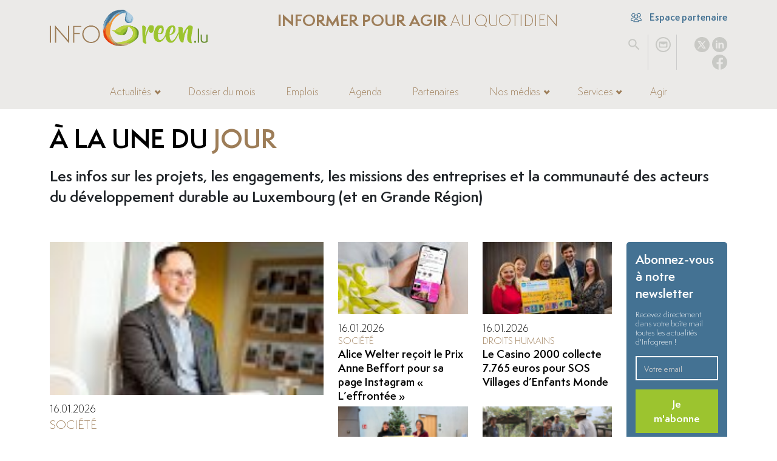

--- FILE ---
content_type: text/html; charset=utf-8
request_url: https://www.google.com/recaptcha/api2/anchor?ar=1&k=6Lf7iXkiAAAAANAUzJNiqgQNUUnUsdfrMksY06yE&co=aHR0cHM6Ly93d3cuaW5mb2dyZWVuLmx1OjQ0Mw..&hl=en&v=PoyoqOPhxBO7pBk68S4YbpHZ&size=invisible&anchor-ms=20000&execute-ms=30000&cb=efa8v1aemswf
body_size: 48718
content:
<!DOCTYPE HTML><html dir="ltr" lang="en"><head><meta http-equiv="Content-Type" content="text/html; charset=UTF-8">
<meta http-equiv="X-UA-Compatible" content="IE=edge">
<title>reCAPTCHA</title>
<style type="text/css">
/* cyrillic-ext */
@font-face {
  font-family: 'Roboto';
  font-style: normal;
  font-weight: 400;
  font-stretch: 100%;
  src: url(//fonts.gstatic.com/s/roboto/v48/KFO7CnqEu92Fr1ME7kSn66aGLdTylUAMa3GUBHMdazTgWw.woff2) format('woff2');
  unicode-range: U+0460-052F, U+1C80-1C8A, U+20B4, U+2DE0-2DFF, U+A640-A69F, U+FE2E-FE2F;
}
/* cyrillic */
@font-face {
  font-family: 'Roboto';
  font-style: normal;
  font-weight: 400;
  font-stretch: 100%;
  src: url(//fonts.gstatic.com/s/roboto/v48/KFO7CnqEu92Fr1ME7kSn66aGLdTylUAMa3iUBHMdazTgWw.woff2) format('woff2');
  unicode-range: U+0301, U+0400-045F, U+0490-0491, U+04B0-04B1, U+2116;
}
/* greek-ext */
@font-face {
  font-family: 'Roboto';
  font-style: normal;
  font-weight: 400;
  font-stretch: 100%;
  src: url(//fonts.gstatic.com/s/roboto/v48/KFO7CnqEu92Fr1ME7kSn66aGLdTylUAMa3CUBHMdazTgWw.woff2) format('woff2');
  unicode-range: U+1F00-1FFF;
}
/* greek */
@font-face {
  font-family: 'Roboto';
  font-style: normal;
  font-weight: 400;
  font-stretch: 100%;
  src: url(//fonts.gstatic.com/s/roboto/v48/KFO7CnqEu92Fr1ME7kSn66aGLdTylUAMa3-UBHMdazTgWw.woff2) format('woff2');
  unicode-range: U+0370-0377, U+037A-037F, U+0384-038A, U+038C, U+038E-03A1, U+03A3-03FF;
}
/* math */
@font-face {
  font-family: 'Roboto';
  font-style: normal;
  font-weight: 400;
  font-stretch: 100%;
  src: url(//fonts.gstatic.com/s/roboto/v48/KFO7CnqEu92Fr1ME7kSn66aGLdTylUAMawCUBHMdazTgWw.woff2) format('woff2');
  unicode-range: U+0302-0303, U+0305, U+0307-0308, U+0310, U+0312, U+0315, U+031A, U+0326-0327, U+032C, U+032F-0330, U+0332-0333, U+0338, U+033A, U+0346, U+034D, U+0391-03A1, U+03A3-03A9, U+03B1-03C9, U+03D1, U+03D5-03D6, U+03F0-03F1, U+03F4-03F5, U+2016-2017, U+2034-2038, U+203C, U+2040, U+2043, U+2047, U+2050, U+2057, U+205F, U+2070-2071, U+2074-208E, U+2090-209C, U+20D0-20DC, U+20E1, U+20E5-20EF, U+2100-2112, U+2114-2115, U+2117-2121, U+2123-214F, U+2190, U+2192, U+2194-21AE, U+21B0-21E5, U+21F1-21F2, U+21F4-2211, U+2213-2214, U+2216-22FF, U+2308-230B, U+2310, U+2319, U+231C-2321, U+2336-237A, U+237C, U+2395, U+239B-23B7, U+23D0, U+23DC-23E1, U+2474-2475, U+25AF, U+25B3, U+25B7, U+25BD, U+25C1, U+25CA, U+25CC, U+25FB, U+266D-266F, U+27C0-27FF, U+2900-2AFF, U+2B0E-2B11, U+2B30-2B4C, U+2BFE, U+3030, U+FF5B, U+FF5D, U+1D400-1D7FF, U+1EE00-1EEFF;
}
/* symbols */
@font-face {
  font-family: 'Roboto';
  font-style: normal;
  font-weight: 400;
  font-stretch: 100%;
  src: url(//fonts.gstatic.com/s/roboto/v48/KFO7CnqEu92Fr1ME7kSn66aGLdTylUAMaxKUBHMdazTgWw.woff2) format('woff2');
  unicode-range: U+0001-000C, U+000E-001F, U+007F-009F, U+20DD-20E0, U+20E2-20E4, U+2150-218F, U+2190, U+2192, U+2194-2199, U+21AF, U+21E6-21F0, U+21F3, U+2218-2219, U+2299, U+22C4-22C6, U+2300-243F, U+2440-244A, U+2460-24FF, U+25A0-27BF, U+2800-28FF, U+2921-2922, U+2981, U+29BF, U+29EB, U+2B00-2BFF, U+4DC0-4DFF, U+FFF9-FFFB, U+10140-1018E, U+10190-1019C, U+101A0, U+101D0-101FD, U+102E0-102FB, U+10E60-10E7E, U+1D2C0-1D2D3, U+1D2E0-1D37F, U+1F000-1F0FF, U+1F100-1F1AD, U+1F1E6-1F1FF, U+1F30D-1F30F, U+1F315, U+1F31C, U+1F31E, U+1F320-1F32C, U+1F336, U+1F378, U+1F37D, U+1F382, U+1F393-1F39F, U+1F3A7-1F3A8, U+1F3AC-1F3AF, U+1F3C2, U+1F3C4-1F3C6, U+1F3CA-1F3CE, U+1F3D4-1F3E0, U+1F3ED, U+1F3F1-1F3F3, U+1F3F5-1F3F7, U+1F408, U+1F415, U+1F41F, U+1F426, U+1F43F, U+1F441-1F442, U+1F444, U+1F446-1F449, U+1F44C-1F44E, U+1F453, U+1F46A, U+1F47D, U+1F4A3, U+1F4B0, U+1F4B3, U+1F4B9, U+1F4BB, U+1F4BF, U+1F4C8-1F4CB, U+1F4D6, U+1F4DA, U+1F4DF, U+1F4E3-1F4E6, U+1F4EA-1F4ED, U+1F4F7, U+1F4F9-1F4FB, U+1F4FD-1F4FE, U+1F503, U+1F507-1F50B, U+1F50D, U+1F512-1F513, U+1F53E-1F54A, U+1F54F-1F5FA, U+1F610, U+1F650-1F67F, U+1F687, U+1F68D, U+1F691, U+1F694, U+1F698, U+1F6AD, U+1F6B2, U+1F6B9-1F6BA, U+1F6BC, U+1F6C6-1F6CF, U+1F6D3-1F6D7, U+1F6E0-1F6EA, U+1F6F0-1F6F3, U+1F6F7-1F6FC, U+1F700-1F7FF, U+1F800-1F80B, U+1F810-1F847, U+1F850-1F859, U+1F860-1F887, U+1F890-1F8AD, U+1F8B0-1F8BB, U+1F8C0-1F8C1, U+1F900-1F90B, U+1F93B, U+1F946, U+1F984, U+1F996, U+1F9E9, U+1FA00-1FA6F, U+1FA70-1FA7C, U+1FA80-1FA89, U+1FA8F-1FAC6, U+1FACE-1FADC, U+1FADF-1FAE9, U+1FAF0-1FAF8, U+1FB00-1FBFF;
}
/* vietnamese */
@font-face {
  font-family: 'Roboto';
  font-style: normal;
  font-weight: 400;
  font-stretch: 100%;
  src: url(//fonts.gstatic.com/s/roboto/v48/KFO7CnqEu92Fr1ME7kSn66aGLdTylUAMa3OUBHMdazTgWw.woff2) format('woff2');
  unicode-range: U+0102-0103, U+0110-0111, U+0128-0129, U+0168-0169, U+01A0-01A1, U+01AF-01B0, U+0300-0301, U+0303-0304, U+0308-0309, U+0323, U+0329, U+1EA0-1EF9, U+20AB;
}
/* latin-ext */
@font-face {
  font-family: 'Roboto';
  font-style: normal;
  font-weight: 400;
  font-stretch: 100%;
  src: url(//fonts.gstatic.com/s/roboto/v48/KFO7CnqEu92Fr1ME7kSn66aGLdTylUAMa3KUBHMdazTgWw.woff2) format('woff2');
  unicode-range: U+0100-02BA, U+02BD-02C5, U+02C7-02CC, U+02CE-02D7, U+02DD-02FF, U+0304, U+0308, U+0329, U+1D00-1DBF, U+1E00-1E9F, U+1EF2-1EFF, U+2020, U+20A0-20AB, U+20AD-20C0, U+2113, U+2C60-2C7F, U+A720-A7FF;
}
/* latin */
@font-face {
  font-family: 'Roboto';
  font-style: normal;
  font-weight: 400;
  font-stretch: 100%;
  src: url(//fonts.gstatic.com/s/roboto/v48/KFO7CnqEu92Fr1ME7kSn66aGLdTylUAMa3yUBHMdazQ.woff2) format('woff2');
  unicode-range: U+0000-00FF, U+0131, U+0152-0153, U+02BB-02BC, U+02C6, U+02DA, U+02DC, U+0304, U+0308, U+0329, U+2000-206F, U+20AC, U+2122, U+2191, U+2193, U+2212, U+2215, U+FEFF, U+FFFD;
}
/* cyrillic-ext */
@font-face {
  font-family: 'Roboto';
  font-style: normal;
  font-weight: 500;
  font-stretch: 100%;
  src: url(//fonts.gstatic.com/s/roboto/v48/KFO7CnqEu92Fr1ME7kSn66aGLdTylUAMa3GUBHMdazTgWw.woff2) format('woff2');
  unicode-range: U+0460-052F, U+1C80-1C8A, U+20B4, U+2DE0-2DFF, U+A640-A69F, U+FE2E-FE2F;
}
/* cyrillic */
@font-face {
  font-family: 'Roboto';
  font-style: normal;
  font-weight: 500;
  font-stretch: 100%;
  src: url(//fonts.gstatic.com/s/roboto/v48/KFO7CnqEu92Fr1ME7kSn66aGLdTylUAMa3iUBHMdazTgWw.woff2) format('woff2');
  unicode-range: U+0301, U+0400-045F, U+0490-0491, U+04B0-04B1, U+2116;
}
/* greek-ext */
@font-face {
  font-family: 'Roboto';
  font-style: normal;
  font-weight: 500;
  font-stretch: 100%;
  src: url(//fonts.gstatic.com/s/roboto/v48/KFO7CnqEu92Fr1ME7kSn66aGLdTylUAMa3CUBHMdazTgWw.woff2) format('woff2');
  unicode-range: U+1F00-1FFF;
}
/* greek */
@font-face {
  font-family: 'Roboto';
  font-style: normal;
  font-weight: 500;
  font-stretch: 100%;
  src: url(//fonts.gstatic.com/s/roboto/v48/KFO7CnqEu92Fr1ME7kSn66aGLdTylUAMa3-UBHMdazTgWw.woff2) format('woff2');
  unicode-range: U+0370-0377, U+037A-037F, U+0384-038A, U+038C, U+038E-03A1, U+03A3-03FF;
}
/* math */
@font-face {
  font-family: 'Roboto';
  font-style: normal;
  font-weight: 500;
  font-stretch: 100%;
  src: url(//fonts.gstatic.com/s/roboto/v48/KFO7CnqEu92Fr1ME7kSn66aGLdTylUAMawCUBHMdazTgWw.woff2) format('woff2');
  unicode-range: U+0302-0303, U+0305, U+0307-0308, U+0310, U+0312, U+0315, U+031A, U+0326-0327, U+032C, U+032F-0330, U+0332-0333, U+0338, U+033A, U+0346, U+034D, U+0391-03A1, U+03A3-03A9, U+03B1-03C9, U+03D1, U+03D5-03D6, U+03F0-03F1, U+03F4-03F5, U+2016-2017, U+2034-2038, U+203C, U+2040, U+2043, U+2047, U+2050, U+2057, U+205F, U+2070-2071, U+2074-208E, U+2090-209C, U+20D0-20DC, U+20E1, U+20E5-20EF, U+2100-2112, U+2114-2115, U+2117-2121, U+2123-214F, U+2190, U+2192, U+2194-21AE, U+21B0-21E5, U+21F1-21F2, U+21F4-2211, U+2213-2214, U+2216-22FF, U+2308-230B, U+2310, U+2319, U+231C-2321, U+2336-237A, U+237C, U+2395, U+239B-23B7, U+23D0, U+23DC-23E1, U+2474-2475, U+25AF, U+25B3, U+25B7, U+25BD, U+25C1, U+25CA, U+25CC, U+25FB, U+266D-266F, U+27C0-27FF, U+2900-2AFF, U+2B0E-2B11, U+2B30-2B4C, U+2BFE, U+3030, U+FF5B, U+FF5D, U+1D400-1D7FF, U+1EE00-1EEFF;
}
/* symbols */
@font-face {
  font-family: 'Roboto';
  font-style: normal;
  font-weight: 500;
  font-stretch: 100%;
  src: url(//fonts.gstatic.com/s/roboto/v48/KFO7CnqEu92Fr1ME7kSn66aGLdTylUAMaxKUBHMdazTgWw.woff2) format('woff2');
  unicode-range: U+0001-000C, U+000E-001F, U+007F-009F, U+20DD-20E0, U+20E2-20E4, U+2150-218F, U+2190, U+2192, U+2194-2199, U+21AF, U+21E6-21F0, U+21F3, U+2218-2219, U+2299, U+22C4-22C6, U+2300-243F, U+2440-244A, U+2460-24FF, U+25A0-27BF, U+2800-28FF, U+2921-2922, U+2981, U+29BF, U+29EB, U+2B00-2BFF, U+4DC0-4DFF, U+FFF9-FFFB, U+10140-1018E, U+10190-1019C, U+101A0, U+101D0-101FD, U+102E0-102FB, U+10E60-10E7E, U+1D2C0-1D2D3, U+1D2E0-1D37F, U+1F000-1F0FF, U+1F100-1F1AD, U+1F1E6-1F1FF, U+1F30D-1F30F, U+1F315, U+1F31C, U+1F31E, U+1F320-1F32C, U+1F336, U+1F378, U+1F37D, U+1F382, U+1F393-1F39F, U+1F3A7-1F3A8, U+1F3AC-1F3AF, U+1F3C2, U+1F3C4-1F3C6, U+1F3CA-1F3CE, U+1F3D4-1F3E0, U+1F3ED, U+1F3F1-1F3F3, U+1F3F5-1F3F7, U+1F408, U+1F415, U+1F41F, U+1F426, U+1F43F, U+1F441-1F442, U+1F444, U+1F446-1F449, U+1F44C-1F44E, U+1F453, U+1F46A, U+1F47D, U+1F4A3, U+1F4B0, U+1F4B3, U+1F4B9, U+1F4BB, U+1F4BF, U+1F4C8-1F4CB, U+1F4D6, U+1F4DA, U+1F4DF, U+1F4E3-1F4E6, U+1F4EA-1F4ED, U+1F4F7, U+1F4F9-1F4FB, U+1F4FD-1F4FE, U+1F503, U+1F507-1F50B, U+1F50D, U+1F512-1F513, U+1F53E-1F54A, U+1F54F-1F5FA, U+1F610, U+1F650-1F67F, U+1F687, U+1F68D, U+1F691, U+1F694, U+1F698, U+1F6AD, U+1F6B2, U+1F6B9-1F6BA, U+1F6BC, U+1F6C6-1F6CF, U+1F6D3-1F6D7, U+1F6E0-1F6EA, U+1F6F0-1F6F3, U+1F6F7-1F6FC, U+1F700-1F7FF, U+1F800-1F80B, U+1F810-1F847, U+1F850-1F859, U+1F860-1F887, U+1F890-1F8AD, U+1F8B0-1F8BB, U+1F8C0-1F8C1, U+1F900-1F90B, U+1F93B, U+1F946, U+1F984, U+1F996, U+1F9E9, U+1FA00-1FA6F, U+1FA70-1FA7C, U+1FA80-1FA89, U+1FA8F-1FAC6, U+1FACE-1FADC, U+1FADF-1FAE9, U+1FAF0-1FAF8, U+1FB00-1FBFF;
}
/* vietnamese */
@font-face {
  font-family: 'Roboto';
  font-style: normal;
  font-weight: 500;
  font-stretch: 100%;
  src: url(//fonts.gstatic.com/s/roboto/v48/KFO7CnqEu92Fr1ME7kSn66aGLdTylUAMa3OUBHMdazTgWw.woff2) format('woff2');
  unicode-range: U+0102-0103, U+0110-0111, U+0128-0129, U+0168-0169, U+01A0-01A1, U+01AF-01B0, U+0300-0301, U+0303-0304, U+0308-0309, U+0323, U+0329, U+1EA0-1EF9, U+20AB;
}
/* latin-ext */
@font-face {
  font-family: 'Roboto';
  font-style: normal;
  font-weight: 500;
  font-stretch: 100%;
  src: url(//fonts.gstatic.com/s/roboto/v48/KFO7CnqEu92Fr1ME7kSn66aGLdTylUAMa3KUBHMdazTgWw.woff2) format('woff2');
  unicode-range: U+0100-02BA, U+02BD-02C5, U+02C7-02CC, U+02CE-02D7, U+02DD-02FF, U+0304, U+0308, U+0329, U+1D00-1DBF, U+1E00-1E9F, U+1EF2-1EFF, U+2020, U+20A0-20AB, U+20AD-20C0, U+2113, U+2C60-2C7F, U+A720-A7FF;
}
/* latin */
@font-face {
  font-family: 'Roboto';
  font-style: normal;
  font-weight: 500;
  font-stretch: 100%;
  src: url(//fonts.gstatic.com/s/roboto/v48/KFO7CnqEu92Fr1ME7kSn66aGLdTylUAMa3yUBHMdazQ.woff2) format('woff2');
  unicode-range: U+0000-00FF, U+0131, U+0152-0153, U+02BB-02BC, U+02C6, U+02DA, U+02DC, U+0304, U+0308, U+0329, U+2000-206F, U+20AC, U+2122, U+2191, U+2193, U+2212, U+2215, U+FEFF, U+FFFD;
}
/* cyrillic-ext */
@font-face {
  font-family: 'Roboto';
  font-style: normal;
  font-weight: 900;
  font-stretch: 100%;
  src: url(//fonts.gstatic.com/s/roboto/v48/KFO7CnqEu92Fr1ME7kSn66aGLdTylUAMa3GUBHMdazTgWw.woff2) format('woff2');
  unicode-range: U+0460-052F, U+1C80-1C8A, U+20B4, U+2DE0-2DFF, U+A640-A69F, U+FE2E-FE2F;
}
/* cyrillic */
@font-face {
  font-family: 'Roboto';
  font-style: normal;
  font-weight: 900;
  font-stretch: 100%;
  src: url(//fonts.gstatic.com/s/roboto/v48/KFO7CnqEu92Fr1ME7kSn66aGLdTylUAMa3iUBHMdazTgWw.woff2) format('woff2');
  unicode-range: U+0301, U+0400-045F, U+0490-0491, U+04B0-04B1, U+2116;
}
/* greek-ext */
@font-face {
  font-family: 'Roboto';
  font-style: normal;
  font-weight: 900;
  font-stretch: 100%;
  src: url(//fonts.gstatic.com/s/roboto/v48/KFO7CnqEu92Fr1ME7kSn66aGLdTylUAMa3CUBHMdazTgWw.woff2) format('woff2');
  unicode-range: U+1F00-1FFF;
}
/* greek */
@font-face {
  font-family: 'Roboto';
  font-style: normal;
  font-weight: 900;
  font-stretch: 100%;
  src: url(//fonts.gstatic.com/s/roboto/v48/KFO7CnqEu92Fr1ME7kSn66aGLdTylUAMa3-UBHMdazTgWw.woff2) format('woff2');
  unicode-range: U+0370-0377, U+037A-037F, U+0384-038A, U+038C, U+038E-03A1, U+03A3-03FF;
}
/* math */
@font-face {
  font-family: 'Roboto';
  font-style: normal;
  font-weight: 900;
  font-stretch: 100%;
  src: url(//fonts.gstatic.com/s/roboto/v48/KFO7CnqEu92Fr1ME7kSn66aGLdTylUAMawCUBHMdazTgWw.woff2) format('woff2');
  unicode-range: U+0302-0303, U+0305, U+0307-0308, U+0310, U+0312, U+0315, U+031A, U+0326-0327, U+032C, U+032F-0330, U+0332-0333, U+0338, U+033A, U+0346, U+034D, U+0391-03A1, U+03A3-03A9, U+03B1-03C9, U+03D1, U+03D5-03D6, U+03F0-03F1, U+03F4-03F5, U+2016-2017, U+2034-2038, U+203C, U+2040, U+2043, U+2047, U+2050, U+2057, U+205F, U+2070-2071, U+2074-208E, U+2090-209C, U+20D0-20DC, U+20E1, U+20E5-20EF, U+2100-2112, U+2114-2115, U+2117-2121, U+2123-214F, U+2190, U+2192, U+2194-21AE, U+21B0-21E5, U+21F1-21F2, U+21F4-2211, U+2213-2214, U+2216-22FF, U+2308-230B, U+2310, U+2319, U+231C-2321, U+2336-237A, U+237C, U+2395, U+239B-23B7, U+23D0, U+23DC-23E1, U+2474-2475, U+25AF, U+25B3, U+25B7, U+25BD, U+25C1, U+25CA, U+25CC, U+25FB, U+266D-266F, U+27C0-27FF, U+2900-2AFF, U+2B0E-2B11, U+2B30-2B4C, U+2BFE, U+3030, U+FF5B, U+FF5D, U+1D400-1D7FF, U+1EE00-1EEFF;
}
/* symbols */
@font-face {
  font-family: 'Roboto';
  font-style: normal;
  font-weight: 900;
  font-stretch: 100%;
  src: url(//fonts.gstatic.com/s/roboto/v48/KFO7CnqEu92Fr1ME7kSn66aGLdTylUAMaxKUBHMdazTgWw.woff2) format('woff2');
  unicode-range: U+0001-000C, U+000E-001F, U+007F-009F, U+20DD-20E0, U+20E2-20E4, U+2150-218F, U+2190, U+2192, U+2194-2199, U+21AF, U+21E6-21F0, U+21F3, U+2218-2219, U+2299, U+22C4-22C6, U+2300-243F, U+2440-244A, U+2460-24FF, U+25A0-27BF, U+2800-28FF, U+2921-2922, U+2981, U+29BF, U+29EB, U+2B00-2BFF, U+4DC0-4DFF, U+FFF9-FFFB, U+10140-1018E, U+10190-1019C, U+101A0, U+101D0-101FD, U+102E0-102FB, U+10E60-10E7E, U+1D2C0-1D2D3, U+1D2E0-1D37F, U+1F000-1F0FF, U+1F100-1F1AD, U+1F1E6-1F1FF, U+1F30D-1F30F, U+1F315, U+1F31C, U+1F31E, U+1F320-1F32C, U+1F336, U+1F378, U+1F37D, U+1F382, U+1F393-1F39F, U+1F3A7-1F3A8, U+1F3AC-1F3AF, U+1F3C2, U+1F3C4-1F3C6, U+1F3CA-1F3CE, U+1F3D4-1F3E0, U+1F3ED, U+1F3F1-1F3F3, U+1F3F5-1F3F7, U+1F408, U+1F415, U+1F41F, U+1F426, U+1F43F, U+1F441-1F442, U+1F444, U+1F446-1F449, U+1F44C-1F44E, U+1F453, U+1F46A, U+1F47D, U+1F4A3, U+1F4B0, U+1F4B3, U+1F4B9, U+1F4BB, U+1F4BF, U+1F4C8-1F4CB, U+1F4D6, U+1F4DA, U+1F4DF, U+1F4E3-1F4E6, U+1F4EA-1F4ED, U+1F4F7, U+1F4F9-1F4FB, U+1F4FD-1F4FE, U+1F503, U+1F507-1F50B, U+1F50D, U+1F512-1F513, U+1F53E-1F54A, U+1F54F-1F5FA, U+1F610, U+1F650-1F67F, U+1F687, U+1F68D, U+1F691, U+1F694, U+1F698, U+1F6AD, U+1F6B2, U+1F6B9-1F6BA, U+1F6BC, U+1F6C6-1F6CF, U+1F6D3-1F6D7, U+1F6E0-1F6EA, U+1F6F0-1F6F3, U+1F6F7-1F6FC, U+1F700-1F7FF, U+1F800-1F80B, U+1F810-1F847, U+1F850-1F859, U+1F860-1F887, U+1F890-1F8AD, U+1F8B0-1F8BB, U+1F8C0-1F8C1, U+1F900-1F90B, U+1F93B, U+1F946, U+1F984, U+1F996, U+1F9E9, U+1FA00-1FA6F, U+1FA70-1FA7C, U+1FA80-1FA89, U+1FA8F-1FAC6, U+1FACE-1FADC, U+1FADF-1FAE9, U+1FAF0-1FAF8, U+1FB00-1FBFF;
}
/* vietnamese */
@font-face {
  font-family: 'Roboto';
  font-style: normal;
  font-weight: 900;
  font-stretch: 100%;
  src: url(//fonts.gstatic.com/s/roboto/v48/KFO7CnqEu92Fr1ME7kSn66aGLdTylUAMa3OUBHMdazTgWw.woff2) format('woff2');
  unicode-range: U+0102-0103, U+0110-0111, U+0128-0129, U+0168-0169, U+01A0-01A1, U+01AF-01B0, U+0300-0301, U+0303-0304, U+0308-0309, U+0323, U+0329, U+1EA0-1EF9, U+20AB;
}
/* latin-ext */
@font-face {
  font-family: 'Roboto';
  font-style: normal;
  font-weight: 900;
  font-stretch: 100%;
  src: url(//fonts.gstatic.com/s/roboto/v48/KFO7CnqEu92Fr1ME7kSn66aGLdTylUAMa3KUBHMdazTgWw.woff2) format('woff2');
  unicode-range: U+0100-02BA, U+02BD-02C5, U+02C7-02CC, U+02CE-02D7, U+02DD-02FF, U+0304, U+0308, U+0329, U+1D00-1DBF, U+1E00-1E9F, U+1EF2-1EFF, U+2020, U+20A0-20AB, U+20AD-20C0, U+2113, U+2C60-2C7F, U+A720-A7FF;
}
/* latin */
@font-face {
  font-family: 'Roboto';
  font-style: normal;
  font-weight: 900;
  font-stretch: 100%;
  src: url(//fonts.gstatic.com/s/roboto/v48/KFO7CnqEu92Fr1ME7kSn66aGLdTylUAMa3yUBHMdazQ.woff2) format('woff2');
  unicode-range: U+0000-00FF, U+0131, U+0152-0153, U+02BB-02BC, U+02C6, U+02DA, U+02DC, U+0304, U+0308, U+0329, U+2000-206F, U+20AC, U+2122, U+2191, U+2193, U+2212, U+2215, U+FEFF, U+FFFD;
}

</style>
<link rel="stylesheet" type="text/css" href="https://www.gstatic.com/recaptcha/releases/PoyoqOPhxBO7pBk68S4YbpHZ/styles__ltr.css">
<script nonce="HOyxBu6PLzQmGYoLBzc2tw" type="text/javascript">window['__recaptcha_api'] = 'https://www.google.com/recaptcha/api2/';</script>
<script type="text/javascript" src="https://www.gstatic.com/recaptcha/releases/PoyoqOPhxBO7pBk68S4YbpHZ/recaptcha__en.js" nonce="HOyxBu6PLzQmGYoLBzc2tw">
      
    </script></head>
<body><div id="rc-anchor-alert" class="rc-anchor-alert"></div>
<input type="hidden" id="recaptcha-token" value="[base64]">
<script type="text/javascript" nonce="HOyxBu6PLzQmGYoLBzc2tw">
      recaptcha.anchor.Main.init("[\x22ainput\x22,[\x22bgdata\x22,\x22\x22,\[base64]/[base64]/[base64]/[base64]/[base64]/[base64]/[base64]/[base64]/[base64]/[base64]\\u003d\x22,\[base64]\x22,\x22azhudUHDsi/DjlDCqcK9wrHCi3fDp8OdSsKxZ8O9ByYbwroxJE8LwqoCwq3Cg8OEwphtR1TDk8O5wpvCtUXDt8Olwp91eMOwwol+GcOMXz/CuQVhwpdlRnnDkj7CmTfCmsOtP8KmC27DrMOHwpjDjkZUw6zCjcOWwpfCksOnV8KRJ0ldH8Kfw7hoOxzCpVXCqHbDrcOpLU0mwpltQAFpZ8KcwpXCvsOBe1DCnwgtWCw+EH/DlVoILDbDlFbDqBpfNl/Cu8OlwqLDqsKIwr/Ci3UYw5bCj8KEwpcQJ8OqV8KLw5oFw4REw4vDtsOFwp9IH1Nna8KLWh4Cw755wq9Dfil0ew7CukLCpcKXwrJDKC8fwqDCqsOYw4oVw7rCh8OMwqkgWsOGZUDDlgQwenLDiFPDvMO/wq0vwqhMKRJRwofCniRPR1loYsORw4jDhDrDkMOAJMORFRZKU2DCiH7CvsOyw7DCvjPClcK/LsKEw6cmw6jDpMOIw7x5L8OnFcOGw4DCrCVJNwfDjAfCim/[base64]/CpcOOwovDoAHCmEUPwo5Qw4XDiMKywqfDtcOkworClwPDgsOpN15qbzVQw5XDkynDgMKPYsOmCsOFw7bCjsOnH8Kew5nClVvDrsOAYcOiLQvDsHAewrt/wqFvV8Okwp/CgwwrwqtBCT5RwovCimLDssKtRMOjw4bDozokXQnDmTZxbFbDrGtWw6IsSsOBwrNnVcKkwoobwpIuBcK0I8K7w6XDtsK0woQTLn/[base64]/DmMKZJMOMDmtbwp/DrCPCjMOtw5xzw4wLWcObw7Rgw51AwrrDtcOWwr8qHndjw6nDg8KYVMKLcijCti9EwrPCg8K0w6ARNh55w5DDtsOufSlMwrHDqsKcZ8Oow6rDn0VkdUnCh8ONf8KUw7fDpCjCgcORwqLCmcOxRkJxUcKmwo8mwr7CiMKywq/CqAnCicKAwpgKWcOhwoV5GMK0wr1WMcKEK8K7w7RHK8K/HcOLwqbDknsCw4Jowq8pwoQnHMOQw7pHw7oqw7BewpPCosKTwppLI0fDs8Knw7IhcMKEw603woZ+w5DCmGrCuVFHwpbCksOlw4tYw5k2AcK7d8Kew4PCuzTCsV7ChlfCn8KdUMOdQMKvHMOxE8Osw51xw6fDucKUw5TCiMOyw6TDmsOvYR8tw4hXVcOsKjHDhcKaTn/[base64]/KwUxJxxIPzIXw7RuT8KTS8OyOxzDsQLCvcKkwqxLRwnDgB1twofCpcKNwrrCq8KPw57Dr8OIw7Qfw4DCnjrCgcKiaMOzw5www44Cwr5YWsOXUlTDjRxpw5vCnsOmTUbCgBhAwqYEGcO+w4jDtnHCq8KYYhXCucKjWULCncOkeBfDmiXDjWt7SMOTw6N9wrLDkn/DsMKXwr7DusObTsODwrY1wpjDssO6w4VTw4bDuMOwYsOew6RNUcOIT10nwrnCiMO+wpEPTibDlBvCkXEBPngfw63CpcOIw5zCq8KiZsOSw77CkEFlLsK6wok5wpvCmMKlewnCrMKowq3CnjM5wrTCj0trw5wgfMKlwrt+IsOOE8Kxc8Osf8OMwoXDp0TDrsODQzMbeE/CrcOZQMKwTV4jX0NRw65Pw7VnWsO1wpwMMhAgJMOCT8O+w4vDiBPDjcO7wpvCvS3DqxfDj8K1OsOcwqlheMKscsKaZzTDi8OmwqPDiUhzwpjDpMKGdBfDv8KVwqjCkSXDjMKCXUcKw4t/IMOfwqcqw7XDlxzDvB81VcOFwrwDE8KjRUjChg1hw4LCj8OGCcKIwobCsVLDkMORFBjCjg/[base64]/[base64]/CkTMtaTESw7XCvMKGd8K/w7A9BcKtw7RyRUzCnU3Cokhwwrhxw5nCkxzCo8KVw5nDmUXCiELCtSk1GcOuNsKawo07Q1nDvMKyLsKswr/Cjh8Cw6TDpsKcWyNbwpoBXcO1w4Ztw5/[base64]/[base64]/Dn8KJNVdeWhx9DU/Dsj1XenMCwoDChsKEIcKeWlEXw7/[base64]/CjhHCtWYLS0w1Y8OBBsOkwqvCiDfDpgPChsO9JV4mKcKEXTUPw4MXRklswqgjwrnCrMKbw7DDmMOYUiRtw6LCjcOswrJ8NMKpaQzCuMKkw5BCwrF8EwfDmcKgORlbNiXDiy/CmSUvw5gOw5oLO8OVwqFPfsOPwogDcMOdw6k4D30jHQxXwqfCnAYxdmvCi3gTIcKLTnInG1xPUTVhHsODwobCo8OAw4Vww6ciT8KwOcOKwodewr/CgcOKEx0GPgzDr8Onw7p4RcOcw6jChml3w6bDkhzDjMKPKcKIwqZGL0lxBglbwpV/XgzDicKzKMK1K8KeRMO3woHCgcOdLFAJGgTCq8OWZFnCv1fDhCAbw5RFI8KXwrVvw4TCqXpqw7nDgcKiwpBGe8K+wpTCgHfDksKJw6MKIAwRwpjCpcO/wqfCkhZtTXs+KHXDrcKcwq/CvMOwwrNww74nw6bCncOaw7d4OVvCrkvDn3ZNd3TDvsO3OMKtPXRbw4fDomM6bwrCtsKIwp4YPsOsawtMIkdWwqpfwo/CosOrw5jDqR8qw7zCgcOkw7/CnioEbylhwpXDhXx3wrAITsKeAMOkYSouw77Dg8OAVwJFTC7CnMO0XCXCm8OdcxNsRgAiw6t8C17DjcKFPsKMwqtDwrbCgMKva1/Du2o8VXBLPsKKwr/DombDr8KSw5sXSBZdw551XcKzKsO6w5ZDflRLa8KZwrp+B0R9I1HDkDzDvMOxGcO0w5lWwqFDFsO3w5sadMODwrwtQzXDiMK/[base64]/CpjFPwo/CqibCjCFed2/[base64]/CoTo0wrXCjRbCnR3CpcKsw600NMKUwrUQdTFnw5rCt2xaajYzTcOVT8OufiHCoE/ClV8OLR0sw5bChmsULcK/FMOldzDDhFBZOcKUw64iV8OFwpBUYcKcwovCpkELeXFnGyUYOcOYw6vDoMKaScKyw5BrwpzCiRLCogNww7/CgELCkMK4wpozwq/DlkHClH1hwrsUw6nDtCcTwrJ4w5/CsW7DrjFvCD1oczwqwpbCgcO/c8KwRgdSY8O9w53DjsOOwrfCscOHw5ELCA/[base64]/[base64]/HS3DlTpYDMOPw6fCojEFSm7DgnjCg8KLw7YMwooAHD9zZ8K9wrZLw6Yywp1xclotT8OywrMVw5DDmcO2DcOIfxtTb8O1bDlYLxXDn8OfEcOzM8OVZ8Kvw6TCk8O2w6oTw784wqPCm2lBUlN9wpnDmcO7wrpWwqMueGEkw7/DqknDvsOCf1rDhMOXwr/CphDDr37DhMKoN8OMXcKmb8Khwr8PwqZEEwrCpcOffcOaOwF4YsKyAsKFw6zCusOtw7dNSmLCmsKDwp0+V8KYw5/DjE7DqWBQwosIw5gFwobCilpBw5XDvlzCj8OFSX0wPEwtw5LDg1gewoxAfABsQgN8wqBow7HCiT3DuyjCoX5Vw5MwwoZow5R5QcO4I2bDiEfDtsKXwp5UMVJ4wrjCpjUrQ8K1c8KkI8O9JUEuC8KXJi1Mwr8KwqgSVcK/w6TClMK2SMOhw7XCoGRsLFrCkWnDnsKXbE/DucOnWAxdH8OjwpogHGjDgVfClwnDj8KlBG3Ds8OYwp0JURMRAgXDnhLCrsKiFTMYwqtLKCHCusKmw7Vew5UZTsKGw5YNwqPCvcOvw5gyaEY8f1DDh8OlOUrClcKKw5/DucKdw4w3O8OYf1xTdhfDp8OGwq41HTnCpMKiwqQDYhFCwqsxUGbDqRXCpms1w4HCpE/CtsKPBMK4w7Qsw4cuUzsZaTV4w6bDqBgSw67ChlLCgHdARS/CrcOaRVvCmMOHa8OnwpI3w5nCmGVFwrsAw616wqPCsMOFV0DCisKtw5vCgS7DuMO5w6rDlMKNeMKrw6bDp347acKXw4ZBRWA1wr7DlD3DugobTm7CkA/CsGZBN8KBLz45wp83wqhWwpvCr0HDmivCq8O4O0ZGS8KsUQnDsi4+CH5twpjCs8OndDVCVsO6Y8K6woBgw7DDpsOcwqdXOjFKfFR/[base64]/[base64]/CqMKfHcKLwqfDj8KXasKSFsKxQWljw60ORRxAWsOGMQpZSC7CjcOlw4I2f0ZPGcKVwpvCmQcmcS5EHcOpw4bCj8K1w7TDnMKuIsKhw7/Dg8OEfkDCqsOnw5fCisKuwqFwc8O/wprCm2nDuxbCssOhw5bDmFjDgnQJJ0giw6wbJ8OdKsKbw7BAw6YswrHDrcObw781w5LDklgNw4w+asKVCizDoipAw6Z2wqZXaBzDqiQ9wqg3SMOgwpI/OMO0wo0pw715QsKBf3A+AcKxEMK7XGgyw7RZRSvDgMONKcKPw6fCiCDDuGXCk8Omw77DnlBAc8Olw5HChMONdMOWwo9fwo/DusO1FcKWWsO/wrDDm8OvGnQDw6IIOMK5X8OWw47DgsKhNiN3bMKoR8Ouw58kwp/DjsOaPsKCWsKWW2vDvcKTwpBldcKjEwZjD8Okw4VJwrcqecOhB8O4wq1xwo8ww5LDs8OKeyPCkcOYw6wOdDzDnsOWUcOhbwzDtE/CjsOgMmg5MsO7LsOYAGkyWsKFUsOKEcK7dMKHAw0xPmkXScOWB1kxZzvDvVc1w7ZaUBxsQsOucD3CvU0Aw710w79/W3Vzw6LClcKufTFtwrFcw49/wpzCugrDiUrCq8KJcF/DgX3CqMO8I8KCw7UIZ8O3Ih3DmsK7w7LDkl3Dh2DDqHgJwqfClEbDjcO/QMOXThMxAk/CmMKmwohHw7Zqw7ZIw7LCocO0QcKSe8OdwrEjVVMDCsOmEldywqNYQxUGw5o1wo4xFhwGAVlawpHDkn/DonXDpcODwpcTw4fCnwfDtcOtV17DnkBJwqXCozFmRxHCnQJVw4zDvEUawqvCtMOuw5fDmy/CuzzCqVFzXxgaw7nCqD4dwqbCucODwrjDrBsCw7weCSHClT1kwpfDv8O1Ig3CvcOyJi/CoRbCrsOYw4HCu8KIwoLCosOdSkzCmMK1GgU0IsKWwoTDkzseYVQMT8KlD8K7YF3DknjDvMO7bCfDnsKDEsOiP8Kmw6J5IcKkQcKeJidaPcKUwoJyQEvDucO3dMOFEsO7U0nDvMO1w4fCs8O0a2PDjQccw5Ilw4PDgMKdw457wpBPw6/Cr8OMwqYMw6x/[base64]/CuSsEEWcUAsKWw4pFw7d+w7Rwwq7Cu8KFP8KYA8KTDXI0DXoaw6gHI8KXLcKbScKGwoB2w5YUw6nDrzdJccKjwqfDhsOaw50dwpPDqAnDk8OVR8OgCnYZWkbCmsOUw5rDvcKowo3CjTjDuWROwrU6SMOjwpHDqG/DtcOMN8KaAw/DhsOSYGdjwpDDtsKzb3HCmQ0Qw7XDlBMECmh0O2B+wpJPVBxmwq7CtSROSWPDoRDCgsOwwrgow5bDocOtSMOIwpwCwpDCoB9qw4nDpmPCjAJ/wpY7w7thScO7NcO+SsOOwpN6w7DDu3o+wq/CtBhNw4t0w5Vle8O4w7otBsKEB8OTwpdvOMK4GjfCowjCo8OZwo8FGsKgwrLDu37CpcOCXcKmZcKkwqh+VRhzwpJEwovCh8OZwqdnw7MqFm4FKwrCqsKsb8KNw4XCrMK1w6QJwqYHF8KMKHnCoMOkwp/[base64]/RcKow5PDscOBDMO2w4BTacOFwrrCkFnDsBY/JFNTCcOpw7QVw68tZFIgw5HDjmHCq8OSKcOsYjvCrMKYw5Alw4gRYMONEW7DrXLCscObwoN0ZMKgV0QLw4fDs8Kqw5tFw6jCuMKNf8OWOBN8wrF2BltdwrVRwpLCjCfDmyrDjcOYwqvCocK/emnCn8KXFmYXw5bDvwVQwpIzXHBww7LDlsKUw5rDucOmIcKFw7TCucKkA8OfUsKzPcOJwokxbsK/P8KVS8OSBGDClVTDnm/DusO4YhjCgMKdfVbDqcORTcKUVcK4HMO+wpDDrDfDoMOwwqMLFMKtVsOXRBkmacK7w4fCqsKQwqMCwofDp2TCk8OlYnTDl8K6dwA/wrbDj8Obwr0ewoXCpxbCrMOfw7pKwrXCj8K6PcK7w5oxZRsuVi7Cm8O2RsKHwprChSvCnsKKwqLDoMKgwpzDpnY8ZBrDjxDDoypbNxZjw7E0UsKdSnJUw7PDuyfDrlXDmMKyGsK4wqwNUMOgwpHCmETDhzcmw5jDv8K6XlUlwovCoGd/[base64]/[base64]/Cmyp+w54pwovDhysFwq9kw4vDrsOuIxjDgkNhOMOOwr14w7APw6/ChFzDusK1w5EjGFxTwos3w4tUwqUAK3QfwrXDqMKlEcOqw67Cm2ARwrMRXzpGw7XCksKew7BHw4DDgQMjw43DlA5QaMOQCMO+wq7ClytgwpbDqHE/HkXDoB0Kw5sHw4LCugxbwpoYGCrCk8KMwqjCu1TDjMOtwpIkRcKnYsKZbww5wqrCvS3Du8KTdC57az8sOTjCqC4daQIMw4Q/WDwTJcKLwr03wrrCnsOWw4fDq8OQBwAmwonChMOsLko7w7HDml0MV8KrDHxobyfDsMKSw5fDkMOEUsOZB1g8wrR1fj/Dk8OGdGvDtcO6NMOqUyrCnsOqAyoGJsOZf3TCh8OSXcK5wp7CqhpOwrzCjEwLD8OHAsK7cXQswq7Dt25cw7ImDS8wdFY2CsOIQkU5w6oxw5/CswEGMQ3CvRDCp8KXXX4jw6Bwwo58HcOhDWBnw5PDs8K+w6Yuw7fDjGXDhsOPOQsdf24Qw7Nie8KRw5zDuD0pw4bCiToneB3DusKiw4/CgMO6w5sLwpXDjHR0worDucKfHcKHwrM7wqbDrBXDt8OWFC1VMsKowrVLe0s5wpMJPx1DGMK7FMK2w6/[base64]/DvsK/WAVYdnl3wpBvEnTCuMOkAsKRGD9Fwox7w6A2AMKZQcOdwoDCkMKEw4/DpwgaccKsQWbCtmx2ESsJw5U5SUlVSsKKCTp0TwdeIFJWUw8QF8OsQ1FVwrbCv0vDqsKmw6oFw7zDvEDDtX9/JMK9w57Cm2EFJMKWC0TCk8OHwroLw7LCqnsRwojCmcOmw5rDvcOFYMKBwrfDnHQxNsOqwq1GwqJfwppfA2sQPUheBMKkwqPCtsK9NsOhw7DCsmFnw5LCmx00w6gNw4Y6wqAFFsOgacO0w606MMKZwq0dWQptwqIqS1pIw7hDDMOgwrHClw/DksKPwoXCvRnCmhnCosOoU8O2YMK2wqQ+w7IKC8Ktwr8JS8KvwrYpw5nCtQnDvWEpcRrDoTsyBsKZwpnDl8OtRxrCr35tw5Yfw70rwoLCsx4PXl3Dv8OXw4gpw6bDpcKzw7dGTXZLwrjDv8OLwrfDrsKGwoIVd8Khw6/DncKVF8OlBcOIJzFxBcKZw6vCii9dwqPDmghuw6hUw6PCsBxkXMOfD8KaasOhX8O4w5suMsOaOg/DsMOTNMK4w48ccF7DjsKjw4TDpwHDjXIVeFtTAG0MworDokzDnUnDscOVA0HDgiHDjUzCqBDCvcKKwpgrw6NAaUokwoPCgF0Ww6/[base64]/Qh/DuGovFSzCo1Z6LsKrwqsoAjg3TBXDvMKBL0d8wqDDsDXDmsKzw4EKJDTDlsO0NC7DsxocCcKCajxpw7HDnmnCucKQw6YQwrgzIMOsaWPDqMKVw5h2YQzDq8KwRDHCmsKMdMOhwr/CgDcbw5LCglYdwrE3F8OpaxLCkE/[base64]/[base64]/[base64]/ChC9ow78GwrnCj8OMw6dtQcOpf8OCXsOTwrtwwqrClTUoCMKUGsKaw7XCkMKHwp/DhsKPLcOzw5DCh8KUw4vCq8KRw7kTwqsjUQFyM8O2w5XDu8OLQX1GMAE6wpkyMgPCncOhPMOiw6zCjsOKw6fDnMOiQMOsLyLCpsK/CMO/GH7DpsOJw5lgw5PDssKKw7PDpyvDlmvDicKvGgLCknTClHQ/wqTDocOww6Zvw63DjcOJHcOiwqvCicKYw6xvZMOpw6vDvzbDoEXDmQfDkDzDrsOPWsOEwo/DmsKew77Dm8OPw4vCs0nCpMOLO8OPTRbCicOjJMKDw4pZJEBWD8OIXcKkUjEHc1jDo8KWwpbDv8OEwqwGw7ooAwLDmX/Do27DtcOKwofDhEgqw71vUzQ7w6bDnAjDsDl7KHrDshd8w5HDmx/CtsKHwoTDlBnCvsOpw7k5w4QuwqhhwqbDlcOhw6/CvzNaCQ9uajcywpvDjMOdworCicKAw5vDlFjCkTVzax9dHMKPK1vCnDA7w4/CqcKYDcOrwptcOcKtw7bCqsKxwqglw5HDg8ODw4XDsMKwZMKWenLCp8K7w4vCtxPDnCzCsMKTwpfDvDZ5wqYtw41Iwr/[base64]/DnysnwrPDnMKGbcKMGcKsw6/DpsKfw5h2IsOjDcK2ZlzCjwfDoGE/BDnCjMOUwpoAUy1+w6vDiFsucQTCu0kTHcK2QQZ8w6LDlDbCtwV6w6lQwoANQCPDlsOANn1UVD16w7HCui1xwrDCi8OlfQbDvMK/w6HCihDDkU/Ck8OXwonCocKJwpomaMORw4nCkB/DpgTCoyTCjzNRwpRrw6jDvCbDjgYYBMKMesKUwo9bw7pgGQbDqx07w5hCCsKvCA1hw6sZw7ZMwq1RwqvDoMKww5jCsMKIwrshw5Avw5HDtsKxRhbCgMOTOsO1wqUQe8KoBVhrw5RawpvCgcK/F1F9w7FwwobCgkN0wqZOOy1dOsK4Bg7DhcOewqHDsVHCgx8leXoGOcKoUcO2wqPDvnhYd33CpcOmEMOPTWJ0TydKw7DCt05WTClZw57CtMOKw4lvw7vDp0AjGCULwq/CpnYYwrzCq8O+w7QpwrI2cX3DtcOTMcKZwrgSKsK/wpoLKzfDtMOkcMOtWsOrXBnCgjHCtgfDr0bCi8KkBsKfIsOODFnDjT/DvQHDtsOOwo7DscK8w74EX8Oew7BFMA7Dg1PChEfCsEvDpyEuaB/[base64]/[base64]/DmsOiNsORH8OlDVFuAkplwp/Ci8OuwrpifcOfwow4w781w4XCpsOxOgJDDHLCt8Orw5HClULDgMOcbMOvFcOifTPCqsOxT8OpAsKtay/DpzYBWXDCoMOeNcKJw6HDssKILcOUw6A4w6IQwpjDqANHTSrDi03CjB5lEsOad8Ktd8O6YcKyIsKOwqgwwoLDtxfCiMOMbsO2wqPDt1XCrMOnw44keEwow6Uewp3ClSHCrBfDvhoGV8KdPcKPwpFuCsKhw5ZbZ3DDolVIwr/[base64]/CkFTDqE3CuMKVwqvCjsOlwpvCrsOvwqLCvsKzYEgtMsKOw7pGwoBgY3bCinDClcKKwpHDisOrD8KBw5nCpcOxBggJQw8QfsKUYcOlw7jDqUzChEYNwrnDj8K3w67DnQTDmWbDmxbChnjCp0FQw7Auwp0hw6hJwoLDuT09w7Jww6jDvsOXEsK6wopQcMKsw7/[base64]/Cp8O5w7vDsADDqS50P8OzwoDDh8O/IWvCjMKUKcKCwrMgcwTCgS8tw4/DtnEhw6RSwoEEwonCtsK/wpvCkw8bwoDDrRYwG8KbOgo6asO5FEV5wok7w6IkcD7Dl1fCq8OWw7Rtw4zDuMKPw6FZw6lJw5JWw6XCusOUKsOMQBxIP37Cm8KVwpM6wrjDtMKvw7MlXjNgcW5jw6xjVcOww7APfMKzSSpGwqjDrcO/w73Dgm1mwoAvw4fCk1TDkBtmDMKKw4LDksKkwpBbKA/Dli/DkMKHwrxEwr43w4lNwp8gwr81eCjCkWxGZBcANMKIbHXDjsOOGRbDuGUTE1xXw60uwqHCvSk9wpILMj3CtzI1w6rDgSNNw6vDlWzDjiYHPcOpw4/[base64]/[base64]/[base64]/KcK/RALCihhxa3Qyw41CRcOPZsKrw6wUw7EHCcKWfjBywpRSwo3DlMOgZmsiw6nCnMK0w7nDocOcOkrCo0gLw5bDtxU+OsO1A29EMU3DqxzCgRBnw5IEJllpwrJDW8KSUBl9woDDmA/DksK1w6VCw5DDs8ODwqzCkmYQPcK8w4HCpsKCXMKvKS7Cpj7DkkHDn8OmdcKsw5Y9wrTDox8IwpJ4wqTCr1U2w53Do2DDgcOTwrjDjcKQHsKvHkJYw6XDrRgZEcOWwrUiwq1Aw65+HTcxe8Kbw6VRFw1/[base64]/DmRHCh8KtSMOKUTZkw7LDnmLCsiAEBcOfw6hKGcOKanN1wqEdXcOhOMKTW8OdF2Y+wp1swoXDiMO/wrbDocOWwqtawq/Dq8KXX8OzVsOJN1nDombDhGPCsysTwrDClsKNw6o/wpPDuMKCEMOFw7Vrw4nDjMO/w4DChcKrw4fDvG7Cu3fDlEdId8KFIsOHKVZZwo4PwoB5w7jCusKHQHjCrV9gOsOSKSPDsEMXCMKYw5rCpcOZwo7Dj8OGK0jCusKPwpAOwpPDiGDDiiA8w6PDlnQawpTCgsO8B8KNwr/DucKnIg4WwpDCgGofOMOFwpMWcsKUw79Dfk9hecOAfcKxYlLDlj0uwplXw4nDmcKtwowOFsOJw6HCgMKbwpnCnXjCol1wwpfDicKcwp3DrMKFUcO9wr14IDFUKcO/wrnCvDhZKRbCpsOiZFFawqLDjxhCwqRuYsKTFsKxQMOyTj4JHcO8w5bClhE7w4IZbcO8wqRDLmDCgMOOw5vCt8OeZMOtTH7DuXB7wp0yw693GRPDnMKeR8OdwoYNJsODMFXDtMObwrDClQsqw78qS8KWwq1PQ8K+c1oHw6E+wr/CocOZwodQwrYww49QX3rCo8OIwo/CnMOxw58FDcOIw4PDv0MMwpTDvsOiwozDm00UFMKVwrEPABp2C8Obw7HDl8KJwq0fFi1wwpQqw4vCkxjChCBnO8ODw5HCuxTCssK1ZsOcT8OYwqNrwrJLMz8Ow57Co2HDtsObbcOdw5FfwoQHFMOMwqBmwrnDmSVQEiEXSEpsw5QvRsKPwpRYw43DosKpw4gpw6rCpX/CssK5w5rDrgTDnHYfw48OcWLDhW9qw5HDhHXDmR/ClsOJwqjCh8KyLcOHw79HwoRvKnt2H1Zmw6xvw5vDuGHClcO/[base64]/CuF4fwrBxFsOCJsO+ECwkGQVJwrXCjH9/wrnCm0jCrmXDp8KbVHnCnw51HMOLw5xJw5AEXcOkEU1YEsO7dsKNw4NRw5IUAQtPUMOgw67ClMOXDcKyFBbDtcKXD8KSwq/DqMOVwpw8w5LDhMKswo56DnARwpLDhsK9bUzDrsOuacO9wqYwYMO0DhBxa2vDoMKbS8OTworCtMKIPVTDiz3CiG7DrWUvcsOeLsOpwqrDrcONw7Vew7lKS1xAE8OVw48iFsOnXQ7ChMKzUEfDlzQ8C012EH/CvMKMwosnNAbClsK1Q1jDti/[base64]/FsKZVEU1RcO7w61Rw4F+E03CiChZw6wuwpDCi8KQw64ONMONwq/[base64]/YUAoN8OcW3DCpsKxwr/[base64]/[base64]/[base64]/CkcKKw5dlSMOZw6wVIsKcJEUAwovDty9qbHA5JBXDv03DoDRtfyXCnsOWw6JOWsOqJTZlw6RGZcOuwo1Ww5vCiC07Z8OVwqp/[base64]/[base64]/CimnDo3HDhSLCi8OZacOQw7HCpsObwqArNXjDjcO0NsOZwrfCs8KvHMKpZih3QhPDt8OrAcKsN3Aawq97w5/DkmkHw6HCksKYwosSw7wvSlo/Lyhqwr43w4vCpEEtXsO3wq/DvioVIFnDiHNyU8K9fcOoLD3Cj8O0wrYqB8KzIyF5w6cRw6vDvcOtVjHDo1LCnsKLNX9Tw43CpcK5wojCosOCw6XDrGYewpDCrSPCh8OxGWZ9SwIawqzCisK3w7jCq8K7wpIucQQndWQIwofCjHbDjkzCgMOUwozDmcKNYXjDgC/CtsOTw4DDh8Kswq8iVxHCjRIzMD3CtsO5OlPCgFzCv8KGw67CpmM7KmtSw57Csl7ClE1hC3lAw5jDmDNpdwRFGcOeTsOdHljDi8KUScK4w5wnQHtHwoLCpcOdEsKgCj0SLMOPw7TCoB3CvlQZwoHDlcOKwo/CicOrw5nDr8KGwp86w5HCucKwD8KBwrHChCd9wqIldHjCjMKLw6jDs8KuNMOOb3LDkMO+XTnDh0bCoMK/w6MoE8K8w7/DhUnCt8KdNjdnDsOJdcOzwoHCqMK9wp1Iw6nDiX4lwp/[base64]/Do8KURsKCXlQXwpjCggl1OsKgw4zCm2lwKlnCjlBzwqZQE8K2B23DjMO3DMK5UDt0dA4ZO8OJOC3Cl8O9w6oADVYUwrXCiGxgwpnDhMOZcjs8Kz5hw5ZiwoTCvMOvw6vCti3Dm8OCJMOmwrTDkQHDg2nCvFxtM8OtfgvCmsK7f8Ozw5VTwpjCnGTCpcK9w4w7w7FYwq/[base64]/CvsKdw5XDisKHIcKxwpzDucKuw4tYw7RGNgUqV3FqWMOPaiTDpcKgZMO8w4lmKhZ2wopIFcO7AMKPWsOrw54twqpwBcOcwohrJsKbw4Ykw5Q3esKDX8OoLMOpFHpcwrTCt1zDiMKpwq7DicKgSMKwakYoAXUYTEFbwrESQ13Dg8Kvw4gWZUMaw7ByIEXDt8Ovw7HCoy/[base64]/CgvCnMORwqDDlkDCpFIQw6d6CcO9PMK2wpbDrilvBcOIw5zCkCR3wpvCr8OKwr1Iw6HClMKHTBXCs8ONXV8vwq7Cp8KSw5Umw4svw5PDkl5gwoLDmEVzw6LCvcOQHsKfwpkJdcK/wq5+w4Mww4HCjsOvw4d3JMO+w6TCmMKxw4NxwrLCjsOCw4LDllTCnT0SSRnDi18XSD5FOsO2fsObw64swpxyw7vDtBQAw74SwrvDrDPCicKIwpDDpsOpLMOJw6hlwoA/AUhIDsKhw4Q1w6LDmMO9wqrComfDtsOKMDsJTMKZMUZOQwIedxnCtBtXw6bCi0YCH8KSPcOUw4PCn3HCvWx8wqMzTsOFJQdcwpInJHbDlMKZw45KwrJ7Z1vDqVAjacKFw6c5B8OVGmrCscKqwq/[base64]/CksOjNcKVwodFNzjCqF5jBcKBUkLCvlwWw4PCqjkYwqZbO8KfOWTCuzXCt8OeTE/[base64]/[base64]/ZsKawqzCrAHDjhpzw6sfaUrCg8OdV8KOX8OqBcOsaMKiwrkCcnTCjDjDusKpG8Kww7bDtQDCuDoiw73CscO8wofCj8KDIizCo8OEw4kcDDXCvcKwKnxWSm3DtsKCQlEyV8KVYsK+ZcKZw67Cg8OWcMKrX8Oqwps6e3vCl8OewpPCpsOyw5BTwp/CgXNkY8OEexrCo8Otdwx3woxrwpEGAcK3w50Nw750wqvCol3DmsKdXMKzwoF1wo1/w4PCgAkpw57DgnbCtMOkw5pKQycgwqDDtm90w79wfsOBw5XCrF9Bw7TDgMKOPMKCCXjCmSrCrl9XwqBrwqwVC8OCRGZGw7/Cn8O3wprCsMOOwq7Dn8OpE8KAXsKfwpDCkcKXwqTDm8K/MMKBw4YGwolsK8Obw5zDsMOrw4PDnsOcw5PCmSMwwpnCv3tdKhHCqzPDvhgKwqfCrsOGQcOTwpjDh8KRw5BKekjCkkDCgsKzwrfCqwo1wqI6RsK3wqTCnsKUw4XCpMKxD8OlGcK0w7rDhMOHw7XCpSHDtmVlwonDhD/[base64]/CrQvCnzwxwqMVw6IKwqfDlcKtwqwTwqnDhMKmwojDm03DqwPDmmtqwqlOYE/DvMOVwpXCtMOEw5zDmMOdTcKuLMOHw6nCnhvCscKvwrMTwr/[base64]/DrzXDglrDssKqBhTDrcK4wpjDsF8iw4wtIMKwwqRRIsKud8OSw6PCvsOBKzDDscOBw5tXwqxqw7HCpBdocFLDpsOFw7/[base64]/[base64]/[base64]/[base64]/wrbCp8Ofw7xlw61LO8KYMETDs8OdScO+w7zDmhvCqcKmwqJ4KsOXFzjCosOTIHpUSMO3w4LCrQHDmsKeNGYnwpXDikrCrcOwwozDisO3YybDr8KowrLChFLConQuw4/DncKPwqYRw70VworCoMKPwqTDmQDDm8OXwqXDq2tnwpQ/w756w5fDrcOcS8KhwoF3KcOOS8KPej3CqcK+wowPw4DCpT/CojQEVDDCvRgXwr7DrhAnRwPCgDTCh8OSG8KKw5VMPyzDp8OyaWArw5/DvMOyw5bDvsOnTcOAwoMfPRrCmcODTnYyw6vCnEvCisK5w4HCsjzClHTDhsKAF0szGsOKw6pEWRfDk8K8wpZ8P3LCssOvcMOKM105FMKqLyR9GMO+cMKGKngkQcKowr3DvMOOHMKLQS4nwqPDhTEyw5rDmHPDt8ODw4YuEWbCiMKBasKtMsOQT8K/BApPw78Qw6nDpDzDhMOnE3XDtcK9wo7DmsKAJMKhDhAPFMKFw53Dti0VeGMXwq/Dt8O9CsOqN2p7G8OXwqvDncKTwo9dw5LDrsKKGC3DmWZVfSooTMOAw7B7wrTDnlrDt8KIUsKCZ8KyagtMw50aKiRgVSIIwrcGwqHDoMKoCsOZwq3DgmPDlcKBdcOrwoh7w6FdwpMNckctYCvDr2pndMKTw6xiaG/[base64]/DtMO8wpXDt8Ozwq7Dm0DChsKrwo9ww48ww6zDvBbCsDnCog0iTcKlw6tHw6/ChRbDgmDCvQsqDWzCiEPDt2oOw64YeXrCssOTw5/DkMOgwp9tHcK9dsOMGcKAVcKbwohlw4YvIcKIw4w7wo/DmEQ+GMKSdMOCEcKFDD3CnsOvLznDq8O0wrPChVDDuWoMWcK2wrHDhSIbawlxwrzCrsORwo49w40HwrLCnSU7w73DpcOOwoQ0S1/CmcKmDF1TLCPDlsKDw6kDw7RGGcKSTjjCg1EwaMKmw7zDslB2Y1oGw5nDiQhewoAEwr7Cs1DCi1V/McKjVHjCgMOzwqwyYTnDmhTCrzZ6wqDDvsKXV8Oaw4Fiw6/CvcKpHysXGcOLw4vClcKmbMO3MznDi01lZcKEwpDCtjQcw7h3wpVdQHfDtsOwYj/Dmg9yJsObw646SHPDqHXDuMKqwoTDjh/Cj8Oxw7dYwp/Cmw5FXC81f1VGw6URw5HDlQDCsQzDmHRGw4w/[base64]/DuhfDj8OWw7hyw551w7vCvMOowpvCpsKBV2bDusKgwoteHigywoA6FMOzLMKHBMOcwpBcwpvDr8OHw6BxZsK/wrrDuzB8wrfCksOwB8Kvw65kK8OdNsONXMOvScOqwp3DhkzDssO/acKnckbChzvDugstw4NVwpnDgFPCln7DtcKzbMO1STfDncO8Y8K6V8OUEyTCuMO1wp7DkmFTR8OZMMK5woTDvCfDjsOzwrXCpsKDSsKDw7HCucOIw6vDg0sRWsOxLMOEBCMARMODQyPDtgHDi8KFIsKQRcK0w6/CkcKgJjPCj8K8wrDCtixlw73ClWQiVcKabwNYwo/DngjDvcOow5nCrMOmw7J5LMKYwrXCncKmSMO+wrElw5jDo8K+wrrDgMKxOkVmwqd+finDqHDCkyvCv2XDthrDs8KEYQwXw5LCsm3DlHI4bQHCs8K4FMOvwo/DocK/MsOxw5vDv8O9w7QcbQkaFUh2bSwyw7/DvcOKwr3Dvy58BxcVwozDhQZya8K5CnVjWsOYGlA/[base64]/CrsOKR2nDncKRVkfCvsKAF2p0w6LDvMO1w7PDr8OmAFAFTcKfw4VeKHVnwoUjAMKRRMOjw6QvfcOwNSEdB8OJfsKYwobDo8O/w6Jzc8KIf0rCvcOZHEDCtMKbwqTCrkXCm8O/NwhKFcOrw6DCs3QPw5nClcOBV8OEw49dEsK2ZmHCusK1wrjCgD3DnDQ1woMXS1VVwonDvwF+wptZw7zCoMK4w4TDiMO6N2p8wpJzwpBfBsKHSHbCgxXCpiFdw73CksKHG8K0QHZWw6llwrDCphk5MAAOCSpLw57Co8KsOsOywoTCjcKfCC99LhdlFWHCvy/[base64]/cMKdwr1Rw7nDvMOFwpPCgMK5w7nCvsOvbW7CtC94YMKpFFF7TcOLMsKpwrrDosOFbhfCmlvDsTvCpDJnwosUw5E4BcOqw6bDsHwjJV9Cw60QOGVjw43CmWdLwqA/w5Fzw6MpG8OEUC8pw47CsBrChcOIwrbDtsO+wrNFfA/CgnZiw4rCmcOUw4wpw4AGw5XDnk/DvxbCsMOqZMKJwo4/WC5oc8OvT8KSTgA0TnEAIMO8NcOgUcOVw4EM\x22],null,[\x22conf\x22,null,\x226Lf7iXkiAAAAANAUzJNiqgQNUUnUsdfrMksY06yE\x22,0,null,null,null,1,[21,125,63,73,95,87,41,43,42,83,102,105,109,121],[1017145,130],0,null,null,null,null,0,null,0,null,700,1,null,0,\[base64]/76lBhnEnQkZnOKMAhk\\u003d\x22,0,0,null,null,1,null,0,0,null,null,null,0],\x22https://www.infogreen.lu:443\x22,null,[3,1,1],null,null,null,1,3600,[\x22https://www.google.com/intl/en/policies/privacy/\x22,\x22https://www.google.com/intl/en/policies/terms/\x22],\x22wrAdyn8ivEnaMBZrOAxySoiBCSrTYANrBVKb5doc5rw\\u003d\x22,1,0,null,1,1768668246885,0,0,[31,146],null,[227,29],\x22RC-x_Umbf69cH7J8Q\x22,null,null,null,null,null,\x220dAFcWeA7Lvjdbxnw3zMRVz6PoFjtxCnkUHljzvFTsFD2bzjajmc_5qcyBLE5iVoH9ZMKAbakW2mHMFnCh6ZBShATO2zfxGX9ODw\x22,1768751046982]");
    </script></body></html>

--- FILE ---
content_type: text/css
request_url: https://www.infogreen.lu/squelettes/css/styles.css?1760599899
body_size: 11809
content:
html,
body { position: relative; height: 100%; }
body { margin: 0; padding: 0; font-family: 'SemplicitaPro'; font-weight: 300;font-style: normal; font-display: swap; }

a { text-decoration: none; color:#000; }
a:hover { text-decoration: none; color:#9cc42f; }
ul { padding-left: 0rem; margin-bottom: 0rem; }
figure { margin: 0 0 0.2rem; }

.pRelative { position: relative; }
.dFlexCenter { display: flex; align-items: center; }
.dFlexEnd { display: flex; align-items: center; justify-content: end; }
.dJEnd { display:flex; justify-content: end; }
.textRight { text-align: right; }
.textCenter { text-align: center; }
.divider { height:1px; background-color: #000; margin:2em 0em; }
.dividerB { height:1px; background-color: #987E5D; margin:2em 0em; }
.hide, .hidden { display:none !important; }
.alert { margin-top:2em; }
ul.spip li { font-size: 0.9em; font-weight:400 }
.grecaptcha-badge { display:none; }

.aucentre { text-align:center!important; }
.nettoyeur, .efface { clear:both; }
.encart-gris{ margin:0 auto; background-color:#333; padding:2px 10px; width:85%; }
.retrait1{ margin-left:25px; }
.retrait2{ margin-left:50px; }
.encartBV { font-size: 1em; color: #6E6E6E; border-left: 4px #9cc42f solid; padding-left: 1em; margin-left: 4em; margin-bottom: 1em; }

.btn-prim { background-color: #9cc42f; border:2px solid #9cc42f;  color:#fff !important; padding:5px 25px; font-weight: 600; outline: none; border-radius: 0px; margin-top: 2em; margin-bottom:2em; display: inline-block; }
.btn-prim:hover { background-color: #fff; border:2px solid #9cc42f; color:#9cc42f !important; }

.btn-primIFGN { background-color: #9cc42f; border:2px solid #9cc42f;  margin-top:15px; color:#fff; padding:5px 25px; font-weight: 600; margin-bottom:1.5em; }
.btn-primIFGN:hover { background-color: #fff; border:2px solid #9cc42f; color:#9cc42f; }

.spip-admin-bloc, .spip-admin-float { z-index: 100000 !important; }
.badge-pub { color: #fff; background-color: #9cc42f; font-size: 2em; float: right; position: absolute; top: 25px; right: 25px; z-index: 1000; }
#btn-back-to-top { position: fixed; bottom: 20px; right: 20px; display: none; background-color: #9cc42f; border:2px solid #9cc42f;  color:#fff; font-weight: 600; z-index: 50000; }
#btn-back-to-top:hover { background-color: #fff; border:2px solid #9cc42f; color:#9cc42f; }

/* SPINNER */
.spinnerLoader { width: 72px; height: 72px; display: grid; border-radius: 50%; -webkit-mask: radial-gradient(farthest-side,#0000 40%,#9cc42f 41%); background: linear-gradient(0deg ,rgba(156,196,47,0.5) 50%,rgba(156,196,47,1) 0) center/5.8px 100%, linear-gradient(90deg,rgba(156,196,47,0.25) 50%,rgba(156,196,47,0.75) 0) center/100% 5.8px; background-repeat: no-repeat; animation: spinnerLoader-d3o0rx 1s infinite steps(12); text-align: center; margin-right:auto; margin-left:auto; }
.spinnerLoader::before, .spinnerLoader::after { content: ""; grid-area: 1/1; border-radius: 50%; background: inherit; opacity: 0.915; transform: rotate(30deg); }
.spinnerLoader::after { opacity: 0.83; transform: rotate(60deg); }
@keyframes spinnerLoader-d3o0rx { 100% { transform: rotate(1turn); } }

/* SWIPER */
.swiper { width: 100%; height: 100%; }
.swiper-slide {
    display: -webkit-box; display: -ms-flexbox; display: -webkit-flex; display: flex; -webkit-box-pack: center; -ms-flex-pack: center;
    -webkit-justify-content: center; justify-content: center; -webkit-box-align: center; -ms-flex-align: center; -webkit-align-items: center; align-items: center;
    padding: 0em 1.8em;
}
.swiper-slide img { display: block; max-width: 100%; /*object-fit: cover;*/ height: auto; }
.swiper-slide span { display: flex; align-items: center; justify-content: center; }
.swiper-button-next, .swiper-button-prev { color:#000; }
.swiper-button-prev { left: 0px; }
.swiper-button-next { right: 0px; }
.swiper-button-next::after, .swiper-button-prev::after { font-size: 2em; }

.swiperPartHaut, .swiperPartBas, .swiperPartHaut img, .swiperPartBas img { height: 5rem !important; }
.agendaSwiper { height: 310px; }
.page_article.type_agenda .agendaSwiper { height: auto; }
.offreSwiper { height: 320px; margin-top: 25px; margin-bottom: 25px; }

.dropdown-toggle::after {
    border-top: none; border-right: none; border-bottom: none; border-left: none;
    border-style: solid; border-width: 0.20em 0.20em 0 0; content: ''; display: inline-block; height: 0.45em; left: 0.15em; position: relative; top: 8px; transform: rotate(135deg); vertical-align: top; width: 0.45em; }

body section:first-of-type { padding-top:160px; }
.header { background-color: #ebeae8; padding: 1em 0em 0.6em 0em; margin-bottom: 1em; position:fixed; z-index: 1000; width: 100%; }
.header .logo-infogreen-mini { position:relative; display: flex; align-items: center; justify-content: center; display:none; }
.header .logo-infogreen-mini img { max-height: 30px; }
.header .logos-mininav { display:none; }
.header .logos-mininav a { padding:0px !important }
.header .logos-mininav img { height: 20px !important; width: 20px !important; }
.header .logos-mininav .hcol-contact,
.header .logos-mininav .hcol-rsociaux,
.header .logos-mininav .hcol-partenaire { float: left; padding: 0 0.5em; }
.header .logos-mininav .hcol-partenaire img { position:initial; top: 0px; right: 0px; }

.header .hcol-center .hcol-titre { text-align: center; }
.header .hcol-center .hcol-titre h1,
.header .hcol-center .hcol-titre div { color: #9d7d58; text-transform: uppercase; font-size: 1.5em; line-height: 1.5em; margin-bottom: .5rem; font-weight: 300; }
.header .hcol-center .hcol-titre span { font-weight: bold; }
.header nav { font-size: 1.0em; }
.header nav a { color: #9d7d58; }
.header nav a:hover { color:#447293; }
.header nav .nav-item.active a { color:#447293; }
.header .hcol-nav { text-align: center; }
.header .hcol-partenaire,
.header .hcol-rsociaux,
.header .hcol-recherche,
.header .hcol-contact { text-align: right; }
.header .hcol-partenaire li,
.header .hcol-rsociaux li,
.header .hcol-recherche li,
.header .hcol-contact li { display: inline-block; }
.header .hcol-rsociaux img,
.header .hcol-recherche img,
.header .hcol-contact img { max-height: 25px; max-width: 25px; filter: brightness(0) saturate(100%) invert(96%) sepia(4%) saturate(160%) hue-rotate(22deg) brightness(84%) contrast(91%); }
.header .hcol-rsociaux img:hover,
.header .hcol-recherche img:hover,
.header .hcol-contact img:hover { filter: none; }
.header .hcol-partenaire { padding-bottom: 1em; }
.header .hcol-partenaire a { color: #447293; font-size: 0.9em; font-weight: 600; white-space: nowrap; }
.header .hcol-partenaire a:hover { color: #9cc42f; }
.header .hcol-partenaire img { max-height: 18px; max-width: 18px; filter: brightness(0) saturate(100%) invert(41%) sepia(23%) saturate(908%) hue-rotate(162deg) brightness(94%) contrast(87%); position: relative; top: -3px; right: 10px; }
.header .hcol-logo, .header .hcol-titre, .header .hcol-center { display: flex; align-items: end; justify-content: center; }
.header .hcol-logo { justify-content:start; }
.header .hcol-logo img { max-width: 260px; }
.header .hcol-rsociaux { display: flex; align-items: end; justify-content:end; }
.header .hcol-recherche, .header .hcol-contact { border-right: 1px #ccc solid; }
.header .hcol-right { padding-bottom: .5rem; margin-bottom: .5rem; }
.header .hcol-logo-mobile,
.header .hcol-titre-mobile { display:none; }

.footer { background-color: #ebeae8; padding: 1.5em 0em; margin-top: 1.5em; }
.footer a:hover { }
.footer ul { list-style: none; }
.footer .fcol-col1, .footer .fcol-col2, .footer .fcol-col3 { margin-bottom:1.5em; }
.footer .fcol-col1 { color: #9d7d58; line-height: 1.2em; }
.footer .fcol-col2, .footer .fcol-col2 a,
.footer .fcol-col3, .footer .fcol-col3 a { color: #447293; line-height: 1.2em; }
.footer .fcol-col2:hover, .footer .fcol-col2 a:hover,
.footer .fcol-col3:hover, .footer .fcol-col3 a:hover { color: #9cc42f; }
.footer .fcol-rsociaux, .footer .fcol-rsociaux a,
.footer .fcol-cright, .footer .fcol-cright a,
.footer .fcol-mlegales, .footer .fcol-mlegales a { color: #9d7d58; }
.footer .fcol-cright, .footer .fcol-mlegales { font-size: 0.8em; }
.footer .fcol-rsociaux { text-align: right; }
.footer .fcol-cright { text-transform: uppercase; }
.footer .fcol-mlegales { text-align: right; }
.footer .fcol-mlegales li { display: inline-block; margin-right: .5em; }
.footer .fcol-mlegales li::before { content: ''; display: inline-block; width: 5px; height: 5px; -moz-border-radius: 25px; -webkit-border-radius: 25px; border-radius: 25px; background-color: #9d7d58; position:relative; top: -3px; }
.footer .fcol-mlegales li:first-of-type::before { display: none; }
.footer .fcol-mlegales li:last-of-type { margin-right: 0em; }
.footer .fcol-rsociaux li { display: inline-block; margin-right: .5em; }
.footer .fcol-rsociaux li:last-of-type { margin-right: 0em; }
.footer .fcol-rsociaux img { max-height: 30px; max-width: 30px; filter: brightness(0) saturate(100%) invert(50%) sepia(21%) saturate(630%) hue-rotate(353deg) brightness(97%) contrast(98%); }
.footer .fcol-rsociaux img:hover { filter: none; }
.footer .fcol-logo img { max-width:168px; }

@media (min-width: 992px) {
    .header nav a { padding: 0px 25px !important; }
}

#formulaire_recherche { display:none; position:absolute; top: 35px; z-index: 1000; }
#formulaire_recherche input { width:100%; }

#formulaire_inscription .reponse_formulaire_erreur { position: relative; padding: .75rem 1.25rem; margin-bottom: 1rem; border: 1px solid transparent; border-radius: .25rem; color: #721c24; background-color: #f8d7da; border-color: #f5c6cb; }
#formulaire_inscription .reponse_formulaire_ok { position: relative; padding: .75rem 1.25rem; margin-bottom: 1rem; border: 1px solid transparent; border-radius: .25rem; color: #155724; background-color: #d4edda; border-color: #c3e6cb; }

section .hpAlaUne .hpAlaUne-titre { font-size: 2em; text-transform: uppercase; font-weight: bold; white-space: nowrap; hyphens: auto; }
section .hpAlaUne .hpAlaUne-titre span { color: #9d7d58; }
section .hpAlaUne .hpAlaUne-divider { border-bottom: 1px solid #000; width:100%; margin: 0px 14px; padding: 14px 0px; width: calc(100% - 15px); }
section .hpAlaUne .hpAlaUne-art-date { font-size: 1em; color: #000; }
section .hpAlaUne .hpAlaUne-art-stitre a { font-size: 1.2em; text-transform: uppercase; color: #9d7d58; hyphens: auto; }
section .hpAlaUne .hpAlaUne-art-titre { line-height: 1em; }
section .hpAlaUne .hpAlaUne-art-titre a { font-size: 0.7em; font-weight: 600; color:#000; line-height: 0.7em; hyphens: auto; }
section .hpAlaUne .hpAlaUne-art-txt a { color:#000; font-size: 0.9em; }

section .hp4Actus { margin-top:1.5em; }

section .hpAutresActus .hpAutresActus-titre { font-size: 1.2em; line-height: 1.2em; margin-bottom: 0em; text-transform: uppercase; font-weight: 600; height: 42px; display: flex; align-items: end; hyphens: auto; }
section .hpAutresActus .hpAutresActus-titre span { color: #9d7d58; margin-left: 5px; }
section .hpAutresActus .hpAutresActus-cadre { border:1px rgb(231, 231, 231) solid; margin: 5px 0px; padding: 0px 12px; }

section .hpAlaUne-art-img { min-height: 240px; }
section .hp4Actus-art-img { min-height: 106px; }
section .hpAlaUne-art-img, .hp4Actus-art-img { position: relative; overflow: hidden; }
/*section .hpAlaUne-art-img img, .hp4Actus-art-img img { width: 100%; height: auto; position: absolute; top: 50%; left: 50%; transform: translate(-50%, -50%);  }*/

section .voir-actus { text-align: right; }
section .voir-actus a, section .hpAgenda .hpAgenda-allEvent a, section .hpDDM .hpDDM-all a, section .hpOffres .hpOffres-sabonner a { color: #000; text-transform: uppercase; font-weight: 600; font-size: 0.9em; }
section .voir-actus a:hover, section .hpAgenda .hpAgenda-allEvent a:hover, section .hpDDM .hpDDM-all a:hover, section .hpOffres .hpOffres-sabonner a:hover  { color: #9cc42f; }

section .hpPub1200Haut { border:1px rgb(231, 231, 231) solid; margin-top:1.5em }
section .hpPub1200Haut picture, section .hpPub1200Haut img { width:100%; height:auto; }
section .hpPub1200Bas { border:1px rgb(231, 231, 231) solid; margin-top:1.5em }
section .hpPub1200Bas picture, section .hpPub1200Bas img { width:100%; height:auto; }
section .hpPub250Haut { border:1px rgb(231, 231, 231) solid; }
section .hpPub250Haut picture, section .hpPub250Haut img { width:100%; height:auto; }
section .hpPub250Bas { border:1px rgb(231, 231, 231) solid; width: 100%; }
section .hpPub250Bas picture, section .hpPub250Bas img { width:100%; height:auto; }

section .hpPartHaut { border:1px rgb(231, 231, 231) solid; margin-top:1.5em; overflow: hidden; }
section .hpPartHaut picture, section .hpPartHaut img { width:100%; height:auto; }
section .hpPartBas { border:1px rgb(231, 231, 231) solid; margin-top:1.5em; overflow: hidden; }
section .hpPartBas picture, section .hpPartBas img { width:100%; height:auto; }

section .hpDDM { margin-top:1.5em; }
section .hpDDM .hpDDM-titre { font-size: 2em; text-transform: uppercase; font-weight: bold; white-space: nowrap; hyphens: auto; }
section .hpDDM .hpDDM-titre span { color: #9cc42f; }
section .hpDDM .hpDDM-all { padding: 10px 0px; text-transform: uppercase; }
section .hpDDM .hpDDM-ddm { position: relative; }
section .hpDDM .hpDDM-img { position: relative; }
section .hpDDM .hpDDM-txt { position: absolute; bottom: 0px; margin: 0px; color: #fff; background-color: rgba(157, 196, 49, 0.9); padding: 5px 5px; width:100% }
section .hpDDM .hpDDM-stitre { font-weight: 600; font-size: 1.5em; hyphens: auto; }
section .hpDDM .hpDDM-stitre a { color:#fff; }
section .hpDDM .hpDDM-date { text-transform: uppercase; display: flex; justify-content: end; align-items: center; }
section .hpDDM .hpDDM-texte p { font-weight: 300; }
section .hpDDM .hpDDM-texte a { color:#fff; }

section a.hpADDM-ddm { color:#000 }
section .hpADDM-titre { font-size: 1em; font-weight: 600; hyphens: auto; }
section .hpADDM-titre a { color:#000; }
section .hpADDM-date { text-transform: uppercase; font-size: 0.9em; color: #000; }

section .hpAgenda { background-color: #ebeae8; padding: 15px 20px; height: 100%; }
section .hpAgenda .hpAgenda-titre { text-align: center; font-size: 2em; font-weight: bold; margin-bottom: 0.2em; hyphens: auto; }
section .hpAgenda .hpAgenda-allEvent { text-align:right; margin-top: 0.8em; }
section .hpAgenda a { color: #000; }

section.bgAgir { background-color: #2a4b62; margin-top: 1.5em; margin-bottom: 1.5em; }
section .hpAgir { margin-top:1.5em; }
section .hpAgir .hpAgir-img { display: flex; align-items: center; min-height: 350px; }
section .hpAgir .hpAgir-divTxt { display: flex; align-items: center; min-height: 350px; color:#fff; }
section .hpAgir .hpAgir-divForm { display: flex; align-items: center; min-height: 350px; color:#fff; }
section .hpAgir .hpAgir-titre { font-family: 'Beyond The Mountains'; font-size: 2em; margin-bottom: 0.8em; hyphens: auto; }
section .hpAgir .hpAgir-titre span { color:#9cc42f; }
section .hpAgir .hpAgir-txt { font-size: 1em; line-height: 1.2em; margin-bottom: 12px; }
section .hpAgir .hpAgir-txt strong { font-weight: 600; }
section .hpAgir .hpAgir-domaine { font-size: 1.2em; font-weight: 600; margin-bottom: 12px; padding-left: 3.5em; padding-right:4em; }
section .hpAgir .hpAgir-select { padding-left: 4em; padding-right:1em; }
section .hpAgir .hpAgir-select select { background-color: #2a4b62; border:1px #fff solid; color:#fff; cursor: pointer; outline: none; border-radius: 0px; transition: none; background-image: url("data:image/svg+xml,%3csvg xmlns='http://www.w3.org/2000/svg' viewBox='0 0 16 16'%3e%3cpath fill='none' stroke='%23ffffff' stroke-linecap='round' stroke-linejoin='round' stroke-width='2' d='m2 5 6 6 6-6'/%3e%3c/svg%3e"); }
section .hpAgir .hpAgir-select select:focus { outline: none; }
section .hpAgir .hpAgir-btn { padding-left: 4em; padding-right:1em; }
section .hpAgir .hpAgir-btn button { width:100% }
section .hpAgir button { background-color: #9cc42f; border:2px solid #9cc42f;  margin-top:15px; color:#fff; padding:10px 25px; font-weight: 600; }
section .hpAgir button:hover { background-color: #fff; border:2px solid #9cc42f; color:#9cc42f; }

section .hpPart { margin-top: 1em; }
section .hpPart .hpPart-titre { font-size: 2em; text-transform: uppercase; font-weight: bold; white-space: nowrap; hyphens: auto; }
section .hpPart .hpPart-titre span { color: #9cc42f; }
section .hpPart .hpPart-texte { font-size: 1em; line-height: 1.2em; }
section .hpPart .hpPart-texte span { font-family: 'Beyond The Mountains'; font-size: 2em; color:#000; padding-top: 0.5em; display: block; }
section .hpPart .hpPart-button { background-color: #9cc42f; border:2px solid #fff; margin-top:15px; color:#fff; padding:10px 25px; font-weight: 600; display: inline-block; }
section .hpPart .hpPart-button:hover { background-color: #fff; border:2px solid #9cc42f; color:#9cc42f; }
section .hpPart .hpAgir-img { text-align: right; }
section .hpPart .hpAgir-img img { max-width: 100%; }

section.bgOffres { background-color: #ebeae8; margin-top: 1.5em; /*margin-bottom: 1.5em;*/ }
section .hpOffres { margin-top: 1.5em; }
section .hpOffres-cadre { border:1px rgb(231, 231, 231) solid; padding:0.8em 1.8em; background-color: #ebeae8; }
section .hpOffres .hpOffres-titre { font-size: 2em; text-transform: uppercase; font-weight: bold; white-space: nowrap; hyphens: auto; }
section .hpOffres .hpOffres-titre span { color: #9cc42f; }
section .hpOffres .hpOffres-texte { font-size: 1em; line-height: 1.2em; }
section .hpOffres a.btn { background-color: #9cc42f; border:2px solid #fff; margin-top:15px; color:#fff; padding:10px 25px; margin:1.5em 0em; border-radius: 0px; font-weight: 600; }
section .hpOffres a.btn:hover { background-color: #fff; border:2px solid #9cc42f; color:#9cc42f; }
section .hpOffres .hpOffresMin { height:200px; width:100%; margin-top: 60px; margin-bottom: 60px; background-color: #fff; margin:5px 0px; padding: 10px; }
section .hpOffres .hpOffresMin-btn { text-align: center; }
section .hpOffres .hpOffresMin-btn a { background-color: #9cc42f; border: 2px solid #fff; color: #fff; padding: 5px 25px; border-radius: 0px; font-weight: 600; font-size: 0.8em; }
section .hpOffres .hpOffresMin-btn a:hover { background-color: #fff; border:2px solid #9cc42f; color:#9cc42f; }
section .hpOffres .offreSwiper img { max-width: 100%; height:auto; }
section .hpOffres .offreSwiper .row-top { height: 100px; overflow: hidden; }
section .hpOffres .offreSwiper .row-bottom { height: 30px; }

section .hpFollow { margin-top:1.5em; }
section .hpFollow .hpFollow-img { position:relative; }
section .hpFollow .hpFollowImg-img { position:relative; z-index: 10; }
section .hpFollow .hpFollowImg-img img { max-width: 100%; }
section .hpFollow .hpFollowImg-txt { font-family: 'Beyond The Mountains'; font-size: 2em; line-height: 1.2em; text-align: center; position:absolute; color:#fff; z-index: 20; width:210px; height:100px; top: calc(50% - 80px); right: calc(50% - 105px); }
section .hpFollow .hpFollowImg-rsociaux { text-align: center; position: absolute; z-index: 30; text-align: center; width: 100%; top: calc(50% + 20px); }
section .hpFollow .hpFollowImg-rsociaux li { display: inline-block; margin-right: .5em; }
section .hpFollow .hpFollowImg-rsociaux img { max-height: 50px; max-width: 50px; filter: brightness(0) saturate(100%) invert(100%) sepia(100%) saturate(2%) hue-rotate(311deg) brightness(107%) contrast(101%); }
section .hpFollow .hpFollowImg-rsociaux img:hover { filter: none; }

section .hpFollow .hpFollow-div { background-color: #447293; min-height: 200px; padding:25px; }
section .hpFollow .hpFollow-titre { font-size: 1.1em; color:#fff; font-weight: 600; margin-bottom: 0.5em; hyphens: auto; }
section .hpFollow .hpFollow-texte { font-size: 1em; line-height: 1.2em; color:#fff; }
section .hpFollow .hpFollow-form { margin-top:1em; }
section .hpFollow .hpFollow-form input { background-color: #447293; border: 2px solid #fff; border-radius: 0px; color:#fff; }
section .hpFollow .hpFollow-form input::placeholder { color: #ccc; font-size: 0.8em; }
section .hpFollow button, section .hpFollow a.bttn { background-color: #9cc42f; border:2px solid #9cc42f; margin-top:15px; color:#fff; padding:10px 25px; margin-right:auto; margin-left:auto; font-weight: 600; display: inline-block; }
section .hpFollow button:hover, section .hpFollow a.bttn:hover { background-color: #fff; border:2px solid #9cc42f; color:#9cc42f; }
section .hpFollow .hpFollow-abo { border-left: 1px solid #fff; padding-left: 25px; }
section .hpFollow .hpFollow-opt div { text-align: center; color:#fff; }
section .hpFollow .hpFollow-btn { text-align:center; }

.page_404 .ctn-404 h1 { color: #000; margin: 0.5em 0em; font-size: 2em; text-transform: uppercase; font-weight: 600; hyphens: auto; }
.page_404 .ctn-404 h1 span { color: #9cc42f; }
.page_404 .ctn-404 img { max-width:100%; }
.page_404 .ctn-404 ul { padding-left: 2rem; margin-bottom: 3rem; }

.page_article article a { color: #447293; font-weight:600; }
.page_article article a:hover { color: #9cc42f; }
.page_article article .art-image img { max-width: 100%; }
.page_article article .art-stitre { margin:1em 0em; }
.page_article article .art-stitre a { color: #9d7d58; font-size: 1.4em; font-weight: 400; text-transform: uppercase; hyphens: auto; }
.page_article article .art-chapo { font-weight: 600; }
.page_article article .art-titre h1 { font-size: 2.2em; margin-bottom: 0.8em; font-weight: 600; hyphens: auto; }
.page_article article .art-dates { margin-bottom: 0.5em; font-size: 1.3em; text-transform: uppercase; }
.page_article article .art-texte p { font-size: 0.9em; font-weight: 400; }
.page_article article .art-texte h2 { font-size: 1.6em; }
.page_article article .art-texte h2.h2 { margin-top: 1.5em; font-size: 1.25em; text-transform: none; margin-bottom: 1em; }
.page_article article .art-texte h3.h3 { font-size: 1.125em; color:#6E6E6E; font-weight: bold; margin-bottom: 1em; }
.page_article article .art-texte h4.h4 { font-size: 1em; color: #6E6E6E; font-weight: bold; font-weight: 600; margin-bottom: 1em; }

.page_article article .art-texte img { max-width: 100%; height: auto; }
.page_article article .art-texte > *:first-child { margin-top: 0em !important; }
.page_article article .art-texte li { margin-left: 1.5em; }
.page_article article .art-texte ul { margin-bottom: 1.5em; }

.page_article.type_agenda article .art-texte { column-count: 2; column-gap: 5em; }
.page_article.type_agenda article .art-stitre { display:none; }
.page_article.type_agenda article .art-cartouche { background-color: #ebeae8; padding: 20px; margin-bottom:1em; }
.page_article.type_agenda article .art-titre h1 { margin-bottom: 0em; hyphens: auto; }
.page_article.type_agenda .thumb-actus { background-color: #ebeae8; padding: 0em !important; }
.page_article.type_agenda .thumb-actus-img { margin-bottom:15px; }
.page_article.type_agenda .thumb-actus-date { margin-right:15px !important; margin-left:15px !important; }
.page_article.type_agenda .thumb-actus-titre { margin-right:15px; margin-left:15px; hyphens: auto; }
.page_article.type_agenda .thumb-actus-texte { margin-right:15px; margin-left:15px; font-size: 0.9em; }
.page_article.type_agenda .thumb-actus-plusinfos { margin-bottom:15px; margin-right:15px; margin-left:15px; }
.page_article.type_agenda .thumb-actus-plusinfos a { text-transform: uppercase; }
.page_article.type_agenda .thumb-actus-plusinfos a:hover { color: #9cc42f; text-decoration: none  !important; }
.page_article.type_agenda .rub-titre h1 { color: #000; margin: 0.5em 0em; font-size: 2.5em; text-transform: uppercase; font-weight: 600; hyphens: auto; }
.page_article.type_agenda .rub-titre p { font-weight: 600; font-size: 1.2em; margin-bottom: 1.5em; }
.page_article.type_agenda .rub-titre p span { color: #9cc42f; }

.page_article.type_part h1, .page_article.type_part h2.part-titre { color: #000; margin: 0.5em 0em; font-size: 2em; text-transform: uppercase; font-weight: 600; hyphens: auto; }
.page_article.type_part h1 span { color: #9cc42f; }
.page_article.type_part .part-txt h2 { font-size: 1.6em; }
.page_article.type_part .part-img { z-index: 10; min-height: 400px; }
.page_article.type_part .part-nav { width: calc(100% - 12px - 12px); display: flex; flex-direction: row; position: absolute; bottom: 0px; z-index: 20; background-color: rgba(0,0,0,0.7); }
.page_article.type_part .part-nav button { font-size: 1.2em; font-weight: 600; color:#fff; border: none; background-color: transparent; width: 100%; padding: 10px 0px; }
.page_article.type_part .part-nav button:hover,
.page_article.type_part .part-nav button.active { color:#000; background-color: #fff; }
.page_article.type_part .part-subnav { width: 25%; text-align: center; position: relative; font-size: 1.2em; font-weight: 600; }
.page_article.type_part .part-logo { position: absolute; bottom: 0px; right: calc(50% - 100px); }
.page_article.type_part .part-logo img { width: 200px; }
.page_article.type_part .part-map { min-height: 250px; margin-top:2em; background-color: #ebeae8; }
.page_article.type_part .part-tel,
.page_article.type_part .part-adresse,
.page_article.type_part .part-web,
.page_article.type_part .part-dirigeant-txt { font-size: 0.9em; margin-top:1em; }
.page_article.type_part .part-dirigeant-img { margin-top:1em; }
.page_article.type_part .part-fb,
.page_article.type_part .part-tw,
.page_article.type_part .part-in,
.page_article.type_part .part-yt { display: inline-block; margin-top:1em; }
.page_article.type_part #part-publications,
.page_article.type_part #part-presentation,
.page_article.type_part #part-photosvideos { margin-top: 2em; display:none; }
.page_article.type_part #part-photosvideos .col-4 { margin-bottom:1.5em; }
.page_article.type_part #part-publications.active,
.page_article.type_part #part-presentation.active,
.page_article.type_part #part-photosvideos.active { display:block; }
.page_article.type_part .btn-diapo { text-align: right; }
.page_article.type_part .btn-diapo button { background-color: #9cc42f; border:2px solid #9cc42f;  margin-top:15px; color:#fff; padding:10px 25px; font-weight: 600; margin-bottom:1.5em; }
.page_article.type_part .btn-diapo button:hover { background-color: #fff; border:2px solid #9cc42f; color:#9cc42f; }
.page_article.type_part .thumb-actus { margin-bottom: 1.5em; }
.page_article.type_part .thumb-actus-img { overflow: hidden; }
.page_article.type_part .thumb-actus-date { margin-top: 0.6em; }
.page_article.type_part .thumb-actus-date a { font-size: 1em; color: #000; }
.page_article.type_part .thumb-actus-stitre { line-height: 1em; margin-top: 0.6em; }
.page_article.type_part .thumb-actus-stitre a { font-size: 1em; text-transform: uppercase; color:#9d7d58; hyphens: auto; }
.page_article.type_part .thumb-actus-titre { line-height: 0.7em; margin-top: 0.2em; }
.page_article.type_part .thumb-actus-titre a { font-size: 0.6em; font-weight: 600; color:#000; hyphens: auto; }
.page_article.type_part .thumb-actus-texte { line-height: 1.2em; margin-top: 0.6em; }
.page_article.type_part .thumb-actus-texte a { font-size: 0.9em; color:#000; }

.page_article.type_part .partagerSur { text-transform: uppercase; }
.page_article.type_part .partagerSur ul { display: inline; position:relative; top: -5px; }
.page_article.type_part .partagerSur li { display: inline; margin-right: .5em; }
.page_article.type_part .partagerSur img { max-height: 30px; max-width: 30px; filter: invert(66%) sepia(90%) saturate(350%) hue-rotate(31deg) brightness(91%) contrast(93%); }
.page_article.type_part .partagerSur img:hover { filter: none; }
.page_article.type_part .art-dirigeants { border-top:1px #000 solid; padding-top:15px; margin-top:2em; }
.page_article.type_part .art-dirigeants p { text-transform: uppercase; }
.page_article.type_part .art-dirigeants .col-3 { margin-top: 5px; }
.page_article.type_part .actusPart-titre { font-size: 2em; text-transform: uppercase; font-weight: bold; margin: 0em 0em 1em 0em; }
.page_article.type_part .art-coordonnees p { text-transform: uppercase; }
.page_article.type_part .art-coordonnees img { width: 30px; margin-right:10px; position:relative; top: -5px; }

.page_article .side { font-size: 0.9em; }
.page_article .side .art-redaction { font-size: 1.4em; text-transform: uppercase; font-weight: 600; }
.page_article .side .art-border { width: 100%; height: 1px; background-color: #000; margin: 1em 0em; }
.page_article .side .art-publierLe { text-transform: uppercase; border-right: 1px #000 solid; }
.page_article .side .art-partagerSur { text-transform: uppercase; }
.page_article .side .art-partagerSur li { display: inline-block; margin-right: .5em; }
.page_article .side .art-partagerSur img { max-height: 30px; max-width: 30px; filter: brightness(0) saturate(100%) invert(69%) sepia(73%) saturate(455%) hue-rotate(29deg) brightness(98%) contrast(83%); }
.page_article .side .art-partagerSur img:hover { filter: none; }
.page_article .side .art-avecPartenaire { text-transform: uppercase; display: flex; align-items: center; }
.page_article .side .art-logoPartenaire { display:flex; justify-content: center; align-items: center; overflow: hidden; margin-top:1em; padding:1em; }
.page_article .side .art-logoPartenaire img { width: 100%; }
.page_article .side .art-autresActus { text-transform: uppercase; font-weight: 600; font-size: 1.1em; margin-top:1em; }
.page_article .side .art-autresActusCateg { margin-bottom: 1em; }
.page_article .side .art-autresActusCateg a { text-transform: uppercase; font-weight: 600; color: #9d7d58; font-size: 1.1em; }
.page_article .side .art-autresArticles { border: 1px #e1e1e1 solid; padding:0.5em 1em; }
.page_article .side .art-autresArticles a { color:#000; }
.page_article .side .art-autresArticles a:hover { }
.page_article .side .art-autresArticles .art-autresArticles-titre { font-weight: 600; hyphens: auto; }
.page_article .side .art-nosPartenaires { margin-top: 2em; text-transform: uppercase; font-weight: bold; }
.page_article .side .art-nosPartenairesCateg a { color: #9d7d58; text-transform: uppercase; font-weight: bold; }
.page_article .side .art-documents { margin-top:1.5em; }
.page_article .side .partenaires img { width:100%; height:auto; }
.page_article .side .follow { margin-top: 2em; }

.page_article.type_actus .fil-ariane,
.page_article.type_part .fil-ariane,
.page_article.type_emploi .fil-ariane { margin-bottom: 2em; }

.page_article.type_actus .side { position:relative; }
.page_article.type_actus .div-partCateg { height:100%; }
.page_article.type_actus .col-partCateg { height:100% }
.page_article.type_actus .row-partCateg { height:100% }
.page_article .art-texte iframe { width: 100%; max-width: 100% !important; }

.page_article.type_default .art-titre h1 { color: #000; margin: 1em 0em; font-size: 2em; text-transform: uppercase; font-weight: 600; hyphens: auto; }

.page_rubrique .rub-titre .txtIntro { margin-bottom: 3em; font-size: 1.2em; }

.page_rubrique .rub_default .rub-titre h1 { color: #9d7d58; margin: 0.5em 0em; font-size: 2.5em; text-transform: uppercase; font-weight: 600; }

.page_rubrique .rub_default a { color:#000; }
.page_rubrique .rub_default a:hover { text-decoration: underline; }
.page_rubrique .rub_default .rub-primactu-titre { font-size: 1.5em; line-height: 1.2em; font-weight: bold; margin: 0.8em 0em; }
.page_rubrique .rub_default .rub-primactu-texte { font-size: 0.9em; }
.page_rubrique .rub_default .rub-primactu-img img { max-width:100%; }

.page_rubrique .rub_emploi { position:relative; }
.page_rubrique .rub_emploi .rub-titre h1 { color: #000; margin: 0.5em 0em; font-size: 2.5em; text-transform: uppercase; font-weight: 600; hyphens: auto; }
.page_rubrique .rub_emploi .rub-titre h1 span { color: #9cc42f; }
.page_rubrique .rub_emploi .rub-titre p { font-weight: 600; font-size: 1.2em; }
.page_rubrique .rub_emploi .rub-emploi-img, .page_rubrique .rub_emploi .rub-emploi-img img, .page_rubrique .rub_emploi .rub-emploi-img picture, .page_rubrique .rub_emploi .rub-emploi-article .rub-emploi-img, .page_rubrique .rub_emploi .rub-emploi-article .rub-emploi-img img, .page_rubrique .rub_emploi .rub-emploi-article .rub-emploi-img picture { max-height: 90px; width: auto; }
.page_rubrique .rub_emploi .rub-emploi-article .rub-emploi-img { margin-bottom:1.5em; }
.page_rubrique .rub_emploi div.rub-emploi { margin:1.5em 0em; border:1px solid #fff; margin: 0em 0.5em 0.5em 0em; padding: 0.5em; border-bottom:2px solid #ebeae8;  }
.page_rubrique .rub_emploi div.rub-emploi.selected { border:1px solid #000; }
.page_rubrique .rub_emploi div.rub-emploi.selected button { display:none !important; }
.page_rubrique .rub_emploi .col-8 a { color:#000; }
.page_rubrique .rub_emploi .col-8 a:hover { }
.page_rubrique .rub_emploi .rub-emploi-date { font-size: 1em; color: #000; padding:0.4em 0em; }
.page_rubrique .rub_emploi .rub-emploi-titre { font-size: 1.1em; text-transform: uppercase; font-weight: bold; hyphens: auto; }
.page_rubrique .rub_emploi .col-contrat { display: flex; align-items:center; justify-content:end; font-weight: bold; text-align:right; font-size: 0.8em; }
.page_rubrique .rub_emploi .col-btn-offre { display: flex; align-items: flex-end; justify-content: end;  }
.page_rubrique .rub_emploi .col-btn-offre a { background-color: #9cc42f; border:2px solid #9cc42f; margin-top:15px; color:#fff; padding:10px 25px; margin:1.5em 0em; border-radius: 0px; font-weight: 600; }
.page_rubrique .rub_emploi .col-btn-offre a:hover { background-color: #fff; border:2px solid #9cc42f; color:#9cc42f; text-decoration: none; }
.page_rubrique .rub_emploi .rub-emploi-article { display:none; padding: 0.5em 1em; }
.page_rubrique .rub_emploi .rub-emploi-article ul { padding-left: 2rem; }
.page_rubrique .rub_emploi .rub-emploi-article a:hover { color: #9cc42f; }
.page_rubrique .rub_emploi .rub-emploi-article img { max-width: 100%; height: auto; }
.page_rubrique .rub_emploi .z-emploi-art,
.page_rubrique .rub_emploi .z-emploi-box { width:100%; height: 100vh; overflow-y: scroll; overflow-x: hidden; }
.page_rubrique .rub_emploi .z-emploi-art img { max-width: 100%; height: auto; }
.page_rubrique .rub_emploi .col-left.close { width: 100%; }
.page_rubrique .rub_emploi .col-right.close { width:0%; display:none; }
.page_rubrique .rub_emploi div.rub-emploi.obsolete { background-color: #b0b0b0; }
.page_rubrique .rub_emploi div.rub-emploi.obsolete img { filter: grayscale(1); }
.page_rubrique .rub_emploi div.rub-emploi.obsolete a:hover { text-decoration: none; }
.page_rubrique .rub_emploi .infoTypeContrat { background-color: #dadada; padding: 10px 15px; }
.page_rubrique .rub_emploi .rub-emploi-coor { border-top: 1px solid #CCC; padding-top: 10px; padding-bottom: 15px; }
.page_rubrique.type_emploi footer { display:none; }
.page_rubrique.type_emploi { height:100vh; overflow: hidden; }
.page_rubrique.type_emploi h2.h2,
.page_rubrique.type_emploi h3.h3 { margin-top: 1em; }

.page_rubrique.type_emploi .emploi-partagerSur { text-transform: uppercase; padding-top: 30px; }
.page_rubrique.type_emploi .emploi-partagerSurIndiv { text-transform: uppercase; padding-top: 20px; padding-bottom: 20px; }
.page_rubrique.type_emploi .emploi-partagerSur ul, .page_rubrique.type_emploi .emploi-partagerSurIndiv ul { display: inline-block; position:relative; top:-5px; }
.page_rubrique.type_emploi .emploi-partagerSur li, .page_rubrique.type_emploi .emploi-partagerSurIndiv li { display: inline-block; margin-right: .5em; }
.page_rubrique.type_emploi .emploi-partagerSur img, .page_rubrique.type_emploi .emploi-partagerSurIndiv img { max-height: 30px; max-width: 30px; filter: invert(66%) sepia(90%) saturate(350%) hue-rotate(31deg) brightness(91%) contrast(93%); }
.page_rubrique.type_emploi .emploi-partagerSur img:hover, .page_rubrique.type_emploi .emploi-partagerSurIndiv img:hover { filter: none; }

.page_rubrique .rub_agenda .rub-titre h1 { color: #000; margin: 0.5em 0em; font-size: 2.5em; text-transform: uppercase; font-weight: 600; hyphens: auto; }
.page_rubrique .rub_agenda .rub-titre p { font-weight: 600; font-size: 1.2em; margin-bottom: 1.5em; }
.page_rubrique .rub_agenda .rub-titre p span { color: #9cc42f; }

.page_rubrique.type_part .noResult { font-size: 1.6em; font-weight: bold; color: #9d7d58; }
.page_rubrique.type_part .footer { margin-top: 0em; }
.page_rubrique.type_part .bkg-gris { background-color: #ebeae8; padding:1em 0em; margin-top:1em; }
.page_rubrique.type_part.noResult .bkg-gris { margin-bottom:2em; }
.page_rubrique.type_part .rub-filter button { background-color: #9cc42f; border:2px solid #9cc42f; margin-top:15px; color:#fff; padding:5px 15px; margin:1.5em 0em; border-radius: 0px; font-weight: 600; }
.page_rubrique.type_part .rub-filter button:hover { background-color: #fff; border:2px solid #9cc42f; color:#9cc42f; text-decoration: none; }
.page_rubrique .rub_part .rub-titre h1 { color: #000; margin: 0.5em 0em; font-size: 2.5em; text-transform: uppercase; font-weight: 600; hyphens: auto; }
.page_rubrique .rub_part .rub-titre h1 span { color: #9cc42f; }
.page_rubrique .rub_part .rub-titre p { font-weight: 600; font-size: 1.2em; }
.page_rubrique .rub_part #part-results { margin-top:1.5em; min-height: 210px; }
.page_rubrique .rub_part #part-results .col-4 { margin-bottom:1em; }
.page_rubrique .rub_part #part-results .part { border: 1px #ccc solid; height: 100%; padding:8px 10px; position:relative; background-color: #fff; display:none; }
.page_rubrique .rub_part #part-results .part-titre h3 { font-size: 1.2em; margin-top: 0.5em; hyphens: auto; }
.page_rubrique .rub_part #part-results .part-desc { font-size: 0.9em; margin-top: 0.5em; margin-bottom: 2em; }
.page_rubrique .rub_part #part-results .part-esp { text-align: right; margin-top: 0.5em; position: absolute; bottom: 0px; right: 0; }
.page_rubrique .rub_part #part-results button { background-color: #9cc42f; border:2px solid #9cc42f; margin-top:15px; color:#fff; padding:0px 15px; margin-right:auto; margin-left:auto; width: 100%; font-weight: 600; cursor:pointer; }
.page_rubrique .rub_part #part-results button:hover { background-color: #fff; border:2px solid #9cc42f; color:#9cc42f; }
.page_rubrique .rub_part #part-results > div { margin-bottom: 1em; }
.page_rubrique .rub_part .btn-devenirPartr { background-color: #9cc42f; border:2px solid #9cc42f; color:#fff; padding:10px 15px; margin-right:auto; margin-left:auto; font-weight: 600; cursor:pointer; margin-bottom: 2em; }
.page_rubrique .rub_part .btn-devenirPartr:hover { background-color: #fff; border:2px solid #9cc42f; color:#9cc42f; }
.page_rubrique .rub_part .rub-titre .txtIntro { margin-bottom: 0em; font-size: 1.2em; }

.type_ddm h1 { color: #000; margin: 0.5em 0em; font-size: 1.8em; text-transform: uppercase; font-weight: 600; }
.type_ddm .ddm-titre .h1 { color: #000; margin: 0.5em 0em; font-size: 2.5em; text-transform: uppercase; font-weight: 600; }
.type_ddm .ddm-titre .h1 span { color: #9cc42f; }
.type_ddm .ddm-titre p { font-weight: bold; font-size: 1.25em; margin:1em 0em; }
.type_ddm .ddm-publieLe { text-transform: uppercase; padding-top: 8px; }
.type_ddm .ddm-partagerSur { text-transform: uppercase; padding-top: 8px; border-left:1px solid #000; }
.type_ddm .ddm-partagerSur ul { display: inline-block; position:relative; top:-5px; }
.type_ddm .ddm-partagerSur li { display: inline-block; margin-right: .5em; }
.type_ddm .ddm-partagerSur img { max-height: 30px; max-width: 30px; filter: brightness(0) saturate(100%) invert(69%) sepia(73%) saturate(455%) hue-rotate(29deg) brightness(98%) contrast(83%) }
.type_ddm .ddm-partagerSur img:hover { filter: none; }
.type_ddm .ddm-encart { background-color: #ebeae8; }
.type_ddm .ddm-encart .ddm-pad { padding: 1.2em 1.8em; }
.type_ddm .ddm-encart .ddm-mois { text-transform: uppercase; margin-bottom:0.5em; }
.type_ddm .ddm-encart .ddm-thematique a { color: #9d7d58; text-transform: uppercase; font-size: 1.4em; }
.type_ddm .ddm-encart .ddm-texte p { font-size: 1.125em; }
.type_ddm .ddm-sommaire { margin:1em 0; background-color: #9cc42f; }
.type_ddm .ddm-sommaire .navbar { padding:0px; }
.type_ddm .ddm-sommaire .navbar-toggler { border-radius: 0px; border: #9cc42f 2px solid; background-color: #9cc42f; box-shadow: none; }
.type_ddm .ddm-sommaire .navbar-toggler:hover, .type_ddm .ddm-sommaire .navbar-toggler:active, .type_ddm .ddm-sommaire .navbar-toggler:focus { background-color: #fff; outline: none; }
.type_ddm .ddm-sommaire .navbar-toggler i { font-size: 1.4em; color:#fff; }
.type_ddm .ddm-sommaire .navbar-toggler:hover i, .type_ddm .ddm-sommaire .navbar-toggler:active i, .type_ddm .ddm-sommaire .navbar-toggler:focus i { color:#000; }
.type_ddm .ddm-sommaire .ddm-sommaire-title { color:#fff; text-transform: uppercase; font-size: 1.125em; font-weight: bold; }
.type_ddm .ddm-sommaire .ddm-sommaire-list #navSommaireTop,
.type_ddm .ddm-sommaire .ddm-sommaire-list #navSommaireBottom { column-count: 2; column-gap: 5em; background-color: #fff; border: #9cc42f 2px solid; padding:1em; }
.type_ddm .ddm-sommaire .ddm-sommaire-list .card-body { border-radius: 0px; border:none; }
.type_ddm .ddm-sommaire .ddm-sommaire-list .ddm-link { display: list-item; list-style-type:decimal; list-style-position: inside; }
.type_ddm .ddm-sommaire .ddm-sommaire-list .ddm-link.active a { color:#9cc42f; font-weight: bold; }
.type_ddm .follow { margin-top: 1em; }
.type_ddm #viewport,
.type_ddm #viewport .swiper,
.type_ddm #viewport .swiper-slide,
.type_ddm #viewport .page,
.type_ddm #viewport article { /*min-height: calc(100vh - 78px);*/ width:100%; }
.type_ddm .rub-titre h3 { font-size: 2em; text-transform: uppercase; font-weight: bold; margin: 0em 0em 1em 0em; hyphens: auto; }
.type_ddm .rub-titre h3 span { color: #9cc42f; }
.type_ddm .art4x3 a, .type_ddm .rubDdm a { color:#000; }
.type_ddm .rubDdm-date, .type_ddm .art4x3-date { font-size:1em; text-transform: uppercase; margin: 0.6em 0em 0.2em 0em; }
.type_ddm .rubDdm-thema, .type_ddm .art4x3-thema { text-transform: uppercase; }
.type_ddm .rubDdm-thema a, .type_ddm .art4x3-thema a { color: #9d7d58; font-size: 1em; }
.type_ddm .rubDdm-titre, .type_ddm .art4x3-titre { font-size:1.2em; text-transform: uppercase; font-weight: 600; margin-bottom:1.5em; hyphens: auto; }
.type_ddm .art4x3-titre a { color:#9cc42f; }

.type_ddm .follow { position:sticky; top: 90px; }
.type_ddm .swiper-button-next, .type_ddm .swiper-button-prev { top:360px; }
.type_ddm .art-txt ul { margin-bottom:1.5em; }
.type_ddm #viewport ul.spip li { font-size: 1em; font-weight:300; margin-bottom: 0.3em; }

.type_ddm article a { color: #447293; }
.type_ddm article a:hover { color: #9cc42f; }
.type_ddm article .art-image img { max-width: 100%; }
.type_ddm article .art-stitre { margin:1em 0em; }
.type_ddm article .art-stitre a { color: #9d7d58; font-size: 1.4em; font-weight: 400; hyphens: auto; }
.type_ddm article .art-chapo { font-weight: 600; font-size: 1.125em; line-height: 1.4em; }
.type_ddm article .art-titre { font-size: 2.2em; font-weight: bold; margin: 0.5em 0em; line-height: 1.2em; }
.type_ddm article .art-titre h1 { font-size: 2.2em; margin-bottom: 0.8em; font-weight: 600; hyphens: auto; }
.type_ddm article .art-dates { margin-bottom: 0.5em; font-size: 1.3em; text-transform: uppercase; }
.type_ddm article .art-texte p { font-size: 0.9em; font-weight: 400; }
.type_ddm article .art-texte h2 { font-size: 1.6em; }
.type_ddm article .art-texte h2.h2 { margin-top:1.5em; }
.type_ddm article .art-texte img { max-width: 100%; height: auto; }
.type_ddm article .art-texte > *:first-child { margin-top: 0em !important; }
.type_ddm article .art-texte li { margin-left: 1.5em; }
.type_ddm article .art-texte ul { margin-bottom: 1.5em; }
.type_ddm article .art-publireportage { font-size: 1.4em; text-transform: uppercase; font-weight: 600; }
.type_ddm article .art-border { width: 100%; height: 1px; background-color: #000; margin: 1em 0em; }
.type_ddm article .art-partagerSur { text-transform: uppercase; font-size: 0.9em; border-left:1px #000 solid; padding-left:1em; }
.type_ddm article .art-partagerSur li { display: inline-block; margin-right: .5em; }
.type_ddm article .art-partagerSur img { max-height: 30px; max-width: 30px; filter: brightness(0) saturate(100%) invert(69%) sepia(73%) saturate(455%) hue-rotate(29deg) brightness(98%) contrast(83%); }
.type_ddm article .art-partagerSur img:hover { filter: none; }
.type_ddm article .art-partagerSur .spip_documents_center { margin:0; }
.type_ddm article .art-avecPartenaire { text-transform: uppercase; font-size: 0.9em; }
.type_ddm article .art-logoPartenaire { padding:0em 1em; text-align: center; }
.type_ddm article .art-logoPartenaire img, .type_ddm article .art-logoPartenaire picture { width: auto; max-height: 130px; padding: 0 !important; display: initial; }
.type_ddm article .art-txt ul li { margin-left: 1.5em; }
.type_ddm article .art-txt h2 { margin-top: 1.5em; font-size: 1.25em; text-transform: none; margin-bottom: 1em; }
.type_ddm article .art-txt h3 { font-size: 1.125em; color:#6E6E6E; font-weight: bold; margin-bottom: 1em; }
.type_ddm article .art-txt h4 { font-size: 1em; color: #6E6E6E; font-weight: bold; font-weight: 600; margin-bottom: 1em; }
.type_ddm article .art-txt img { max-width: 100%; height: auto; }
.type_ddm #viewport { width:100%; /*border:1px #000 solid;*/ position:relative; }
.type_ddm #viewport {  overflow:hidden; }
.type_ddm #viewport .art-img { overflow: hidden; /*height: 100%;*/ }
.type_ddm #viewport article { width:auto; column-width: calc(100vw - 3em); overflow:hidden; padding: 15px; }
.type_ddm #viewport .art-pub picture { max-width:100%; width: auto; height:auto; padding-bottom:1.5em !important; }
.type_ddm #viewport .art-pub img { max-width:100%; width: auto; height:auto; padding-bottom:1.5em !important; }
.type_ddm #viewport .art-txt { /*column-count: 2; column-gap: 5em;*/ }
.type_ddm .text-right { text-align:right; }
.type_ddm .text-left { text-align:left; }
.type_ddm .ancre { width:1px; display:inline-block; }
.type_ddm .swiper-slide { padding: 1em; }
.type_ddm .swiper-slide .art-txt { /*column-count: 2;*/ }
.type_ddm .navigation { border:1px #000 solid; margin-top: 0em; height: 50px; display: flex; justify-content: center; align-items: center; background-color: #ebeae8; text-transform: uppercase; }
/*
.type_ddm .navigation .button-prev::after { content: 'prev'; font-family: swiper-icons; font-size: 2em; text-transform: none !important; letter-spacing: 0; font-variant: initial; line-height: 1; }
.type_ddm .navigation .button-next::after { content: 'next'; font-family: swiper-icons; font-size: 2em; text-transform: none !important; letter-spacing: 0; font-variant: initial; line-height: 1; }
*/
.type_ddm .navigation div { display: flex; justify-content: center; align-items: center; }
.type_ddm .navigation #page_from, .type_ddm .navigation #page_to { font-weight: 600; margin:0em 0.5em; }
.type_ddm .button-sommaire { background-color: #9cc42f; border:2px solid #9cc42f;  color:#fff; font-weight: 600; }
.type_ddm .button-sommaire:hover { background-color: #fff; border:2px solid #9cc42f; color:#9cc42f; }

.follow { background-color: #447293; padding: 15px; border-radius: 5px; color:#fff; }
.follow .follow-titre { font-size: 1.2em; font-weight: 600; hyphens: auto; }
.follow .follow-texte { font-size: 0.8em; line-height: 1.2em; margin-top: 1em; }
.follow .follow-form { margin-top:1em; }
.follow .follow-form input { background-color: #447293; border: 2px solid #fff; border-radius: 0px; color:#fff; }
.follow .follow-form input::placeholder { color: #ccc; font-size: 0.8em; }
.follow .follow-btn { text-align:center; }
.follow .follow-abo { text-align:center; margin:1em 0em; }
.follow .follow-abo a { color:#9cc42f; font-size: 0.9em; }
.follow .follow-abo a:hover { color:#fff; }
.follow .follow-suivezNous { text-align:center; font-size: 0.9em; }
.follow button { background-color: #9cc42f; border:2px solid #9cc42f; margin-top:15px; color:#fff; padding:10px 25px; margin-right:auto; margin-left:auto; width: 100%; font-weight: 600; }
.follow button:hover { background-color: #fff; border:2px solid #9cc42f; color:#9cc42f; }
.follow li { display: inline-block; margin-right: .5em; }
.follow img { max-height: 30px; max-width: 30px; filter: brightness(0) saturate(100%) invert(100%) sepia(100%) saturate(0%) hue-rotate(288deg) brightness(102%) contrast(102%); }
.follow img:hover { filter: none; }
.follow-reseaux { text-align: center; }
.follow-cgv { font-size: 1em; margin-top: .8em; }
.follow-cgv a { color:#9cc42f; }

section.moreAgenda .agenda-titre { font-size: 2em; text-transform: uppercase; font-weight: bold; margin: 0em 0em 1em 0em; hyphens: auto; }
section.moreAgenda .agenda-titre span { color: #9cc42f; }
section.moreAgenda .agenda-allEvent { text-align:right; padding-top:1em; }
section.moreAgenda .agenda-allEvent a { color: #447293; text-transform: uppercase; }
section.moreAgenda .agenda-allEvent a:hover { color: #9cc42f; }

.page_contact h1 { font-size: 2.5em; text-transform: uppercase; font-weight: bold; margin-top: 1em; }
.page_contact h1 span { color: #9cc42f; }
.page_contact h2 { font-size: 1.4em; }
.page_contact input, .page_contact textarea { border: 1px solid #ccc; border-radius: 0px; margin: 0.2em 0em; }
.page_contact input::placeholder, .page_contact textarea::placeholder { font-size: 0.8em; }
.page_contact .newsletter-ct { font-size: 0.8em; }
.page_contact .newsletter-ct input { margin-right: 1em; }
.page_contact #map { width: 100%; min-height: 400px; background-color: #ebeae8; }
.page_contact .contact-infos img { margin-bottom:1em; }
.page_contact .contact-infos h3 { font-family: 'Beyond The Mountains'; font-size: 2em; }
.page_contact .btn-contact { color:#000; background-color: #fff; margin-bottom:1.5em; border: 2px #fff solid; border-radius: 6px; padding: 0.6em 1em; }
.page_contact .btn-contact span { color: #9cc42f; }
.page_contact button { background-color: #9cc42f; border:2px solid #9cc42f;  margin-top:15px; color:#fff; padding:10px 25px; font-weight: 600; }
.page_contact button:hover span { text-decoration: underline; }
.page_contact .btn-part.btn-selected,
.page_contact .btn-pro.btn-selected,
.page_contact .btn-partr.btn-selected { border-bottom:2px solid #9cc42f; }
/*
.page_contact .btn-part.btn-selected,
.page_contact .btn-pro.btn-selected { border: 2px #447293 solid; background-color: #447293; color: #fff; }
.page_contact .btn-contact:hover { background-color: #cbdbe7; }
.page_contact .btn-contact:not(.btn-selected):hover { color: #000; }
*/

.page_agir h1 { font-size: 2.5em; text-transform: uppercase; font-weight: bold; margin: 0.5em 0em; }
.page_agir h1 span { color: #9cc42f; }
.page_agir .txtIntro { font-size: 1.2em; }
.page_agir .hpAgir { margin-top:1.5em; }
.page_agir .hpAgir .hpAgir-div { background-color: #2a4b62; min-height: auto; padding: 2em 2em; color:#fff; text-align: center; }
.page_agir .hpAgir .hpAgir-titre { font-family: 'Beyond The Mountains'; font-size: 2em; margin-bottom: 0.8em; hyphens: auto; }
.page_agir .hpAgir .hpAgir-titre span { color:#9cc42f; }
.page_agir .hpAgir .hpAgir-txt { font-size: 1em; line-height: 1.2em; margin-bottom: 12px; margin-right: 5em; }
.page_agir .hpAgir .hpAgir-domaine { font-size: 1.2em; font-weight: 600; margin-bottom: 12px; padding-left: 3.5em; padding-right:4em; }
.page_agir .hpAgir .hpAgir-select { padding-left: 4em; padding-right:4em; }
.page_agir .hpAgir .hpAgir-select select { background-color: #2a4b62; border:1px #fff solid; color:#fff; cursor: pointer; outline: none; border-radius: 0px; transition: none; background-image: url("data:image/svg+xml,%3csvg xmlns='http://www.w3.org/2000/svg' viewBox='0 0 16 16'%3e%3cpath fill='none' stroke='%23ffffff' stroke-linecap='round' stroke-linejoin='round' stroke-width='2' d='m2 5 6 6 6-6'/%3e%3c/svg%3e"); }
.page_agir .hpAgir .hpAgir-select select:focus { outline: none; }
.page_agir .hpAgir .hpAgir-select select option { font-family: 'SemplicitaPro'; }
.page_agir .hpAgir .hpAgir-btn { padding-left: 4em; padding-right:1em; }
.page_agir .hpAgir button { background-color: #9cc42f; border:2px solid #9cc42f;  margin-top:15px; color:#fff; padding:10px 25px; font-weight: 600; }
.page_agir .hpAgir button:hover { background-color: #fff; border:2px solid #9cc42f; color:#9cc42f; }
.page_agir .votrethema-titre,
.page_agir .vousetes-titre,
.page_agir .avezchoisi-titre { font-size: 1.5em; font-weight: 600; text-align: center; margin-top:1.5em; margin-bottom:1em; hyphens: auto; }
.page_agir .vousetes-bloc { text-align:center; }
.page_agir .vousetes-bloc button { background-color: #9cc42f; border:2px solid #9cc42f; width:100%; border:none; color:#fff; padding: 4em 0em; font-size: 1.5em; font-weight: 600; }
.page_agir .vousetes-bloc button:hover { background-color: #fff; border:2px solid #9cc42f; color:#9cc42f; }
.page_agir .votrethema-div,
.page_agir .vousetes-div,
.page_agir .avezchoisi-div { background-color: #2a4b62; font-weight: 600; color:#fff; font-size: 1.2em; text-align: center; padding: 2em 2em; }
.page_agir .btn-possibilites { background-color: #9cc42f; width:100%; border:none;  color:#fff; font-size: 1.2em; font-weight: 600; }
.page_agir .btn-possibilites:hover { background-color: #fff; color:#9cc42f; }

.page_abonnezvous h1 { font-size: 2.5em; text-transform: uppercase; font-weight: bold; margin-top: 1em; }
.page_abonnezvous h1 span { color: #9cc42f; }
.page_abonnezvous h2 { font-size: 1.8em; margin:2em 0em 1em 0em; }
.page_abonnezvous.login h2 { margin-top:1em; }
.page_abonnezvous h3 { font-size: 1.5em; }
.page_abonnezvous.login .h3Titre { text-transform: uppercase; text-align: center; font-size: 1.6em; font-weight: bold; margin-top:1em; hyphens: auto; }
.page_abonnezvous.login .h3Titre span { color:#9cc42f; }
.page_abonnezvous .news-descriptif p { margin-bottom: 0em; font-size: 0.9em; color:#6E6E6E; }
.page_abonnezvous .news-texte p { margin-bottom: 0em; }
.page_abonnezvous .news-row { margin-top: 1em; margin-bottom: 1em; }
.page_abonnezvous .news-row.news-inscr { color:#447293; }
.page_abonnezvous .news-row-sepa { border: 1px #ebeae8 solid; }
.page_abonnezvous .badge { background-color: #447293; font-size: 0.5em; margin-left: 1em; }
.page_abonnezvous .htitre p { font-weight: 600; font-size: 1.2em; hyphens: auto; }
.page_abonnezvous .hbutton { padding-top:2.5em; text-align: right; }
.page_abonnezvous.login .hbutton { padding-top:3.5em; text-align: right; }
.page_abonnezvous section button,
.page_abonnezvous a.btn-sDeconnexion { background-color: #9cc42f; border:2px solid #9cc42f; margin-top:5px; color:#fff; padding:5px 15px; font-weight: 600; }
.page_abonnezvous section button:hover,
.page_abonnezvous a.btn-sDeconnexion:hover { background-color: #fff; border:2px solid #9cc42f; color:#9cc42f; }
.page_abonnezvous .btn-sInscrire, .page_abonnezvous .btn-sIdentifier { width: 100%; }

.popup_forms section:first-of-type { padding-top:0px !important; }
.popup_forms h2 { font-size: 2em; text-transform: uppercase; font-weight: bold; margin-bottom: 0.8em; }
.popup_forms .boutons { text-align: center; }
.popup_forms .boutons input { background-color: #9cc42f; border:2px solid #9cc42f;  margin-top:15px; color:#fff; padding:10px 25px; font-weight: 600; }
.popup_forms .boutons input:hover { background-color: #fff; border:2px solid #9cc42f; color:#9cc42f; }
.popup_forms label { width: 50%; }
.popup_forms input.text { width: 45%; margin:2px 0px; }
.popup_forms span.obligatoire, .popup_forms em.obligatoire, .popup_forms span.etoile { font-size: 0.8em; color:red; font-style: italic; }
.popup_forms p.details { text-align: right; }
.popup_forms a#spip_pass { text-decoration: underline; font-size: 0.8em; }

section .hpAlaUne .hpAlaUne-titre { font-size: 2em; line-height: 1.5em; text-transform: uppercase; font-weight: bold; white-space: nowrap; margin-bottom: 0em; hyphens: auto; }
section .hpAlaUne .hpAlaUne-titre span { color: #9d7d58; }
section .hpAlaUne .hpAlaUne-divider { border-bottom: 1px solid #000; width:100%; margin: 0px 14px; padding: 14px 0px; width: calc(100% - 15px); }
section .hpAlaUne .hpAlaUne-art-date { font-size: 1em; color: #000; }
section .hpAlaUne .hpAlaUne-art-stitre a { font-size: 1.2em; text-transform: uppercase; color: #9d7d58; hyphens: auto; }
section .hpAlaUne .hpAlaUne-art-titre { line-height: 1em; }
section .hpAlaUne .hpAlaUne-art-titre a { font-size: 0.7em; font-weight: 600; color:#000; line-height: 0.7em; hyphens: auto; }
section .hpAlaUne .hpAlaUne-art-txt a { color:#000; font-size: 1em; }

.page_rubrique .rub_actualite h1, .page_rubrique .rub_actualite h2 { color: #000; margin: 0.5em 0em; font-size: 2.5em; text-transform: uppercase; font-weight: 600; }
.page_rubrique .rub_actualite h1 span, .page_rubrique .rub_actualite h2 span { color: #9d7d58; }
.page_rubrique .rub_actualite h2 { font-size: 2.3em; }
.page_rubrique .rub_actualite p { font-weight: 600; font-size: 1.2em; }

/* VIGNETTES ACTUS */

.page_sommaire h1 { text-align: center; color: #9d7d58; font-size: 1.9em; margin-top:1em; font-weight: 500; }
.page_sommaire .header { margin-bottom: 2em; }
.page_sommaire .hp4Actus .thumb-actus-date { font-size: 0.9em; color: #000; }
.page_sommaire .hp4Actus .thumb-actus-stitre a { font-size: 0.9em; text-transform: uppercase; color: #9d7d58; hyphens: auto; }
.page_sommaire .hp4Actus .thumb-actus-titre { line-height: 0.6em; }
.page_sommaire .hp4Actus .thumb-actus-titre a { font-size: 0.6em; font-weight: 600; color:#000; hyphens: auto; }
.page_sommaire .hpAgenda .thumb-actus-titre { line-height: 0.7em; }
.page_sommaire .hpAgenda .thumb-actus-titre a { font-weight: 600; font-size: 0.7em; text-align: center; color:#000; hyphens: auto; }
.page_sommaire .hpAgenda .thumb-actus-date { text-transform: uppercase; color: #000; font-size: 0.9em; }
.page_sommaire .hpAgenda .thumb-actus-title a { font-weight: 600; color:#000; }
.page_sommaire .hpAgenda .thumb-actus-texte { line-height: 1em; }
.page_sommaire .hpAgenda .thumb-actus-texte a { font-size: 0.9em; color:#000; font-weight: 300; }

.page_sommaire .hpAutresActus .thumb-actus { border-bottom:1px rgb(231, 231, 231) solid; margin: 5px 0px; }
.page_sommaire .hpAutresActus .thumb-actus:first-of-type { margin-top: 0px; }
.page_sommaire .hpAutresActus .thumb-actus:last-of-type { border-bottom:none; }
.page_sommaire .hpAutresActus .thumb-actus-date { font-size: 0.8em; color: #000; }
.page_sommaire .hpAutresActus .thumb-actus-stitre a { font-size: 0.8em; text-transform: uppercase; color: #9d7d58; hyphens: auto; }
.page_sommaire .hpAutresActus .thumb-actus-titre { line-height: 0.4em; }
.page_sommaire .hpAutresActus .thumb-actus-titre a { font-size: 0.5em; font-weight: bold; color:#000; hyphens: auto; }

.page_rubrique .rub_default .thumb-actus { padding: 1.5em 0em 0em 0em; }
.page_rubrique .rub_default .thumb-actus a { color:#000; }
.page_rubrique .rub_default .thumb-actus-img { overflow: hidden; }
.page_rubrique .rub_default .thumb-actus-date { font-size: 0.9em; margin:0.5em 0em; color: #000; }
.page_rubrique .rub_default .thumb-actus-titre { font-size: 1em; font-weight: 600; hyphens: auto; }

.page_rubrique .rub_actualite .actusPrim .thumb-actus-date { margin-top: 0.6em; font-size: 1em; color: #000; }
.page_rubrique .rub_actualite .actusPrim .thumb-actus-stitre a { font-size: 1.2em; text-transform: uppercase; color: #9d7d58; hyphens: auto; }
.page_rubrique .rub_actualite .actusPrim .thumb-actus-titre a { font-size: 0.9em; font-weight: 600; color:#000; hyphens: auto; }
.page_rubrique .rub_actualite .actusPrim .thumb-actus-texte a { color:#000; font-size: 1em; }
.page_rubrique .rub_actualite .actusAutres .thumb-actus-img { overflow: hidden; }
.page_rubrique .rub_actualite .actusAutres .thumb-actus-date { margin-top: 0.6em; font-size: 1em; color: #000; }
.page_rubrique .rub_actualite .actusAutres .thumb-actus-stitre { line-height: 1em; }
.page_rubrique .rub_actualite .actusAutres .thumb-actus-stitre a { font-size: 0.9em; text-transform: uppercase; color:#9d7d58; hyphens: auto; }
.page_rubrique .rub_actualite .actusAutres .thumb-actus-titre { line-height: 0.7em; }
.page_rubrique .rub_actualite .actusAutres .thumb-actus-titre a { font-size: 0.6em; font-weight: 600; color:#000; hyphens: auto; }

.page_rubrique .rub_agenda .thumb-actus { background-color: #ebeae8; min-height: 480px; margin-bottom: 1em; }
.page_rubrique .rub_agenda .thumb-actus-img { overflow: hidden; margin-bottom:15px; }
.page_rubrique .rub_agenda .thumb-actus-date { margin:0.5em 0em; text-transform: uppercase; margin-right:15px; margin-left:15px; color: #000; }
.page_rubrique .rub_agenda .thumb-actus-titre { line-height: 0.8em; margin-right:15px; margin-left:15px; }
.page_rubrique .rub_agenda .thumb-actus-titre a { font-size: 0.8em; font-weight: 600; color:#000; hyphens: auto; }
.page_rubrique .rub_agenda .thumb-actus-texte { line-height: 1.2em; margin-right:15px; margin-left:15px; }
.page_rubrique .rub_agenda .thumb-actus-texte a { font-size: 0.9em; color:#000; }
.page_rubrique .rub_agenda .thumb-actus-plusinfos { margin-top:1em; text-align: right; margin-bottom:15px; margin-right:15px; margin-left:15px; padding-bottom:15px; }
.page_rubrique .rub_agenda .thumb-actus-plusinfos a { color: #447293; text-transform: uppercase; }
.page_rubrique .rub_agenda .thumb-actus-plusinfos a:hover { color: #9cc42f; text-decoration: none !important; }
.page_rubrique .rub_agenda .thumb-actus.obsolete { background-color:#b0b0b0; }
.page_rubrique .rub_agenda .thumb-actus.obsolete .thumb-actus-img img { filter: grayscale(1); }
.page_rubrique .rub_agenda .thumb-actus.obsolete a:hover { text-decoration: none; }

.page_article .moreAgenda .thumb-actus { padding: 1.5em 0em 0em 0em; }
.page_article .moreAgenda .thumb-actus-img { overflow: hidden; }
.page_article .moreAgenda .thumb-actus-date { margin:0.5em 0em; text-transform: uppercase; color: #000; }
.page_article .moreAgenda .thumb-actus-titre { line-height: 0.8em; }
.page_article .moreAgenda .thumb-actus-titre a { font-size: 0.8em; font-weight: 600; color:#000; hyphens: auto; }
.page_article .moreAgenda .thumb-actus-texte a { font-size: 1em; color:#000; }
.page_article .moreAgenda .thumb-actus-plusinfos { margin-top:1em; text-align: right; }
.page_article .moreAgenda .thumb-actus-plusinfos a { color: #447293; }
.page_article .moreAgenda .thumb-actus-plusinfos a:hover { color: #9cc42f; text-decoration: none !important; }

section .hpDDM .hpDDM-ddm a:hover,
section .hpDDM .hpADDM-ddm a:hover,
section .hpAgenda .swiper a:hover,
section .hpAgenda .swiper a:hover,
section .hpAlaUne-art a:hover,
section .hp4Actus-art a:hover,
section .hpAutresActus-art a:hover,
section .hpPub1200Haut a:hover,
section .hpPub06 a:hover,
.page_sommaire .hp4Actus .thumb-actus a:hover,
.page_sommaire .hpAgenda .thumb-actus a:hover,
.page_sommaire .hpAutresActus .thumb-actus a:hover,
.page_rubrique .rub_default .rub-primactu a:hover,
.page_rubrique .rub_default .thumb-actus a:hover,
.page_rubrique .rub_actualite .thumb-actus a:hover,
.page_rubrique .rub_agenda .thumb-actus a:hover,
.page_article .moreAgenda .thumb-actus a:hover,
.page_article .side .partenaires a:hover,
.type_ddm .art4x3 a:hover,
.type_ddm .rubDdm a:hover,
.page_rubrique.type_part .part a:hover,
.type_ddm .rubDdm a:hover,
.type_ddm .art4x3 a:hover,
.type_ddm .ddm-encart .ddm-thematique a:hover,
.page_article.type_part .thumb-actus a:hover,
.page_recherche .thumb a:hover,
.page_agir .thumb a:hover { text-decoration: underline; }
/* NON HOVER > opacity: 0.6; transition: all 0.5s ease; */
/* HOVER > opacity: 1; transition: all 0.5s ease; */

.blueimp-gallery > .indicator,
.blueimp-gallery > .title,
.blueimp-gallery > .close,
.blueimp-gallery > .next,
.blueimp-gallery > .play-pause,
.blueimp-gallery > .prev,
.blueimp-gallery > .slides > .slide > .slide-content { display:block; }

.page_recherche .search-titre h1 { color: #000; margin: 1em 0em 0.5em 0em; font-size: 2em; text-transform: uppercase; font-weight: 600; hyphens: auto; }
.page_recherche .search-titre h1 span { color: #9cc42f; }
.page_recherche .search-titre p { font-weight: 600; font-size: 1.2em; }
.page_recherche h3 { font-weight: 600; text-transform: uppercase; margin-top: 2em; }

.page_recherche .thumb { padding: 1.5em 0em 0em 0em; }
.page_recherche .thumb-stitre { line-height: 0.9em; margin-top: 0.5em; }
.page_recherche .thumb-stitre a { text-transform: uppercase; color: #9d7d58; font-size: 0.9em; hyphens: auto; }
.page_recherche .thumb-titre { line-height: 0.6em; margin-top: 0.2em; }
.page_recherche .thumb-titre a { font-weight: 600; color:#000; font-size: 0.6em; hyphens: auto; }
.page_recherche .thumb-date  { line-height: 0.9em; margin-top: 0.5em; }
.page_recherche .thumb-date a { text-transform: uppercase; color: #000; font-size: 0.9em; }
.page_recherche .thumb-dates  { line-height: 0.9em; margin-top: 0.5em; }
.page_recherche .thumb-dates a { text-transform: uppercase; color: #000; font-size: 0.9em; }
.page_recherche .thumb-texte { line-height: 0.9em; margin-top: 0.5em; }
.page_recherche .thumb-texte a { font-size: 0.9em; color:#000; font-weight: 300; }
.page_recherche .thumb-btn { display:none; }
.page_recherche .thumb-actus .thumb-texte,
.page_recherche .thumb-part .thumb-date,
.page_recherche .thumb-part .thumb-texte { display:none; }

.page_agir h3 { font-weight: 600; text-transform: uppercase; margin-top: 2em; }
.page_agir .thumb { padding: 1.5em 0em 0em 0em; }
.page_agir .thumb-stitre { line-height: 0.9em; margin-top: 0.5em; }
.page_agir .thumb-stitre a { text-transform: uppercase; color: #9d7d58; font-size: 0.9em; hyphens: auto; }
.page_agir .thumb-titre { line-height: 0.6em; margin-top: 0.2em; }
.page_agir .thumb-titre a { font-weight: 600; color:#000; font-size: 0.6em; hyphens: auto; }
.page_agir .thumb-date  { line-height: 0.9em; margin-top: 0.5em; }
.page_agir .thumb-date a { text-transform: uppercase; color: #000; font-size: 0.9em; }
.page_agir .thumb-dates  { line-height: 0.9em; margin-top: 0.5em; }
.page_agir .thumb-dates a { text-transform: uppercase; color: #000; font-size: 0.9em; }
.page_agir .thumb-texte { line-height: 0.9em; margin-top: 0.5em; }
.page_agir .thumb-texte a { font-size: 0.9em; color:#000; font-weight: 300; }
.page_agir .thumb-btn { display:none; }
.page_agir .thumb-actus .thumb-texte,
.page_agir .thumb-part .thumb-date,
.page_agir .thumb-part .thumb-texte { display:none; }

.navigation { margin-top:1.5em; }
.navigation ul { display: flex; width:100%; }
.navigation li { list-style: none; flex: 1; text-align: center; }
.navigation span { position: relative; display: block; padding: 2px 20px; }
.navigation span.on { background-color: #447293; color: #fff; font-weight: 600; }
.navigation a { position: relative; display: block; text-decoration: none; transition: color .15s ease-in-out,background-color .15s ease-in-out,border-color .15s ease-in-out,box-shadow .15s ease-in-out; background-color: #9cc42f; border: 2px solid #9cc42f; color: #fff; padding: 2px 20px; }
.navigation a:hover { background-color: #fff; border: 2px solid #fff; color: #9cc42f; }

.fil-ariane ul { list-style: none; margin:0.25em 0em; font-size: 0.8em; }
.fil-ariane li { display: inline-block; }
.fil-ariane span { margin:0em 0.5em; }
.fil-ariane .on { font-weight: 500; }

section .hpOffres .hpOffresMin { border: 2px rgb(231, 231, 231) solid; }
.page_sommaire .offreSwiper .swiper-slide { opacity: 0.3 !important; }
.page_sommaire .offreSwiper .swiper-slide-prev { opacity: 0.6 !important; }
.page_sommaire .offreSwiper .swiper-slide-next { opacity: 0.6 !important; }
.page_sommaire .offreSwiper .swiper-slide-active { opacity: 1 !important; }
.page_sommaire .offreSwiper .swiper-button-next { transform: rotate(90deg); right: calc( 50% - 22px ); top:310px; }
.page_sommaire .offreSwiper .swiper-button-prev { transform: rotate(90deg); left: calc( 50% - 22px ); top:10px;  }

.reponse_confirm p { margin-top: 1em; font-size: 1.2em; font-weight: bold; }
.reponse_confirm h2 { margin-top: 1em; }

.btn-sabonner { background-color: #9cc42f; border:2px solid #9cc42f;  margin-top:15px; color:#fff; padding:10px 25px; font-weight: 600; }
.btn-sabonner:hover { background-color: #fff; border:2px solid #9cc42f; color:#9cc42f; }

.spip_doc_legende .spip_doc_titre,
.spip_doc_legende .spip_doc_credits { color:#6e6e6e; font-size:0.8em; }

.spip_doc_legende .spip_doc_titre { border-left: 2px #b9b9b9 solid; padding-left:8px; }

.page_article.type_event header, .page_article.type_event footer,
.page_article.type_event .fil-ariane { display:none; }
.page_article.type_event .event-img, .page_article.type_event .event-img img { width: 100%; height: auto; }
.page_article.type_event .event-titre { font-size: 1.6em; text-align: center; font-weight: bold; margin: 1.5em 0em; }
.page_article.type_event .event-stitre { font-size: 1.4em; text-align: center; font-weight: bold; margin: 1em 0em; }
.page_article.type_event .event-dates { font-weight: bold; text-align: center; margin: 1em 0em; }
.page_article.type_event .event-chapo { font-style: italic; margin: 1.5em 0em; }
.page_article.type_event .event-texte { margin: 1em 0em; }
.page_article.type_event .event-texte img { max-width: 100%; height: auto; }
.page_article.type_event .event-datelim { font-weight: bold; margin: 1em 0em; }
.page_article.type_event .sponsorPrim { font-weight: bold; text-transform: uppercase; text-align: center; margin: 2em 0em; }
.page_article.type_event .sponsorPrim img { width:180px; height: auto; margin-left: 20px; }
.page_article.type_event .sponsorSec { background-color: #cacaca; text-transform: uppercase; font-weight: bold; font-size: 1.2em; padding:1em 0.5em; }
.page_article.type_event .sponsorSec img { width:150px; height: auto; margin: 0.8em 0.5em; }

.page_article.type_dossier header, .page_article.type_dossier footer,
.page_article.type_dossier .fil-ariane { display:none; }
.page_article.type_dossier .event-img, .page_article.type_dossier .event-img img { width: 100%; height: auto; }
.page_article.type_dossier .event-titre { font-size: 1.6em; text-align: center; font-weight: bold; margin: 1.5em 0em; }
.page_article.type_dossier .event-stitre { font-size: 1.4em; text-align: center; font-weight: bold; margin: 1em 0em; }
.page_article.type_dossier .event-dates { font-weight: bold; text-align: center; margin: 1em 0em; }
.page_article.type_dossier .event-chapo { font-style: italic; margin: 1.5em 0em; }
.page_article.type_dossier .event-texte { margin: 1em 0em; }
.page_article.type_dossier .event-texte img { max-width: 100%; height: auto; }
.page_article.type_dossier .event-datelim { font-weight: bold; margin: 1em 0em; }
.page_article.type_dossier .sponsorPrim { font-weight: bold; text-transform: uppercase; text-align: center; margin: 2em 0em; }
.page_article.type_dossier .sponsorPrim img { width:180px; height: auto; margin-left: 20px; }

.card-repEvDo { font-size: 1.4em; }
.card-repEvDo .badge-success { color: #fff; background-color: #28a745; }
.card-repEvDo .badge-secondary { color: #fff; background-color: #6c757d; }

.btn-jeNeParticipePas { margin-top: 15px; margin-right:15px; border-radius: 6px !important; }
.btn-jeParticipe { margin-top: 15px; margin-left:15px; border-radius: 6px !important; }
textarea#commReponse { margin-top: 15px; }

.thumb-offre-emploi-exp { background-color: #b0b0b0; }

@media (min-width: 0px) and (max-width: 767.98px) {

    .page_rubrique.type_emploi .emploi-partagerSur { padding-bottom: 30px; text-align: right; }
    .page_article.type_emploi .art-logoPartenaire picture {  padding-bottom: 0px !important; }

    .footer .fcol-logo { text-align:center; margin-bottom: 1.5em; }
    .footer .fcol-logo img { max-width:80%; }
    .footer .fcol-col1,
    .footer .fcol-col2,
    .footer .fcol-col3,
    .footer .fcol-rsociaux { text-align:center; margin-bottom: 1.5em; }
    .footer .fcol-cright,
    .footer .fcol-mlegales { text-align: center; }

    .header button { z-index:3000; }
    .header .row-top { display:none !important; }
    .header .row-bottom { background-color: #ebeae8; }
    .header .logo-infogreen-mini { display:none !important; }
    .header .hcol-logo-mobile { display:block; text-align: right; position: absolute; top:-5px; width: calc(100% - 80px); right: 0; }
    .header .hcol-logo-mobile img { max-width: calc(100% - 150px); max-height: 40px; }
    .header .hcol-titre-mobile { display: block;  text-align: right; position: absolute; top: 35px; right: 0; }
    .header .hcol-titre-mobile { color: #9d7d58; text-transform: uppercase; font-size: 0.8em; font-weight: 300; }
    .header .hcol-titre-mobile span { font-weight: bold; }
    .header #navbarInfogreen { margin-top: 2em; }

    .page_rubrique .rub_agenda .thumb-actus { min-height: auto; }
    .page_rubrique .rub_agenda .thumb-actus-texte { padding-bottom: 15px; }
    .page_rubrique .rub-titre h1,
    .page_abonnezvous h1,
    .page_contact h1,
    .page_agir h1,
    .type_ddm .ddm-titre .h1,
    .page_article.type_agenda .rub-titre h1 { font-size: 2em !important; }
    .page_rubrique .rub-titre .txtIntro { margin-bottom: 1em !important; font-size: 1em !important; }
    .page_rubrique .rub_actualite h2 { font-size: 1.6em; }

    .page_article.type_part .partagerSur { font-size: 0.8em; }

    section .hpPart .hpPart-titre { font-size: 1.6em; }
    .page_agir .vousetes-bloc button { padding: 2em 0em; }

    section .hp4Actus .hp4Actus-art,
    .page_rubrique .rub_default .thumb-actus,
    .page_rubrique .rub_actualite .thumb-actus { border-bottom: 1px #ebeae8 solid; margin-bottom: 1em; padding-bottom: 1em; }
    section .hpPub250Bas { margin-right:auto; margin-left:auto; }

    section .hpAgir .hpAgir-divTxt { min-height: auto; }
    section .hpDDM .hpDDM-txt { position:relative; }

    .aLaUne-prim { background-color: #ebeae8; padding: 10px 10px; }
    section .hpAlaUne-art-img { min-height: auto; }

    section.moreAgenda .agenda-titre { font-size: 1.5em; margin: 0; }
    section.moreAgenda .agenda-allEvent { padding-top: 0em; padding-bottom: 1em; }
    .page_article .side .art-documents { margin-top: 0em; }

    #tarteaucitronIcon #tarteaucitronManager img { width: 30px !important; height: 30px !important; } 

    .page_abonnezvous h2 { font-size: 1.6em; text-align: center; }
    .page_abonnezvous.login .hbutton { padding-top: 0em; padding-bottom:3.5em; }

    .popup_forms { font-size: 0.9em; }
    .popup_forms h2 { font-size: 1.5em; text-align: center; }
    .popup_forms label { font-size: 0.9em; }

    .fancybox__content { padding: 25px; }

    .art-logoPartenaire .conteneur_image_responsive_h { height:auto !important; }
    .page_rubrique .rub_emploi .infoTypeContrat { font-size: 0.8em; }

    .badge-pub { font-size: 1.4em; }



}

--- FILE ---
content_type: image/svg+xml
request_url: https://www.infogreen.lu/IMG/svg/circle_twitter_icon.svg
body_size: 1543
content:
<?xml version="1.0" encoding="utf-8"?>
<!-- Generator: Adobe Illustrator 16.0.0, SVG Export Plug-In . SVG Version: 6.00 Build 0)  -->
<!DOCTYPE svg PUBLIC "-//W3C//DTD SVG 1.1//EN" "http://www.w3.org/Graphics/SVG/1.1/DTD/svg11.dtd">
<svg version="1.1" id="Calque_1" xmlns="http://www.w3.org/2000/svg" xmlns:xlink="http://www.w3.org/1999/xlink" x="0px" y="0px"
	 width="128px" height="128px" viewBox="0 0 128 128" enable-background="new 0 0 128 128" xml:space="preserve">
<path fill="#0D0D0D" d="M48.058,41.137C59.632,57.36,71.466,73.481,83.562,89.501c-3.19,0.854-6.323,0.681-9.398-0.521
	C62.999,73.361,51.861,57.76,40.749,42.177C42.95,41.17,45.386,40.823,48.058,41.137z"/>
<path opacity="0.973" fill="#010101" enable-background="new    " d="M125.853,46.337C113.037,11.944,88.149-3.311,51.19,0.574
	C11.036,12.918-5.498,39.961,1.591,81.701c7.894,24.505,24.426,39.585,49.599,45.243c16.717,2.822,32.38,0.05,46.99-8.32
	C123.412,100.8,132.637,76.703,125.853,46.337z M71.03,96.262c-4.781-7.088-9.828-14.021-15.141-20.801
	c-7.168,6.792-13.956,13.897-20.362,21.32c-3.132,0.693-6.265,0.693-9.397,0c8.546-9.031,16.9-18.219,25.061-27.563
	c-7.746-12.048-16.1-23.663-25.061-34.842c8.723-0.865,17.424-0.692,26.105,0.521c4.525,6.24,9.05,12.48,13.575,18.721
	c6.806-5.911,13.071-12.325,18.796-19.242c3.132-0.693,6.265-0.693,9.397,0c-6.754,7.769-13.89,15.223-21.405,22.362
	c-0.666,1.153-1.189,2.367-1.567,3.641c8.14,11.536,16.146,23.15,24.018,34.843c0.566,0.063,0.916,0.408,1.044,1.04
	C87.573,97.636,79.221,97.636,71.03,96.262z"/>
</svg>
